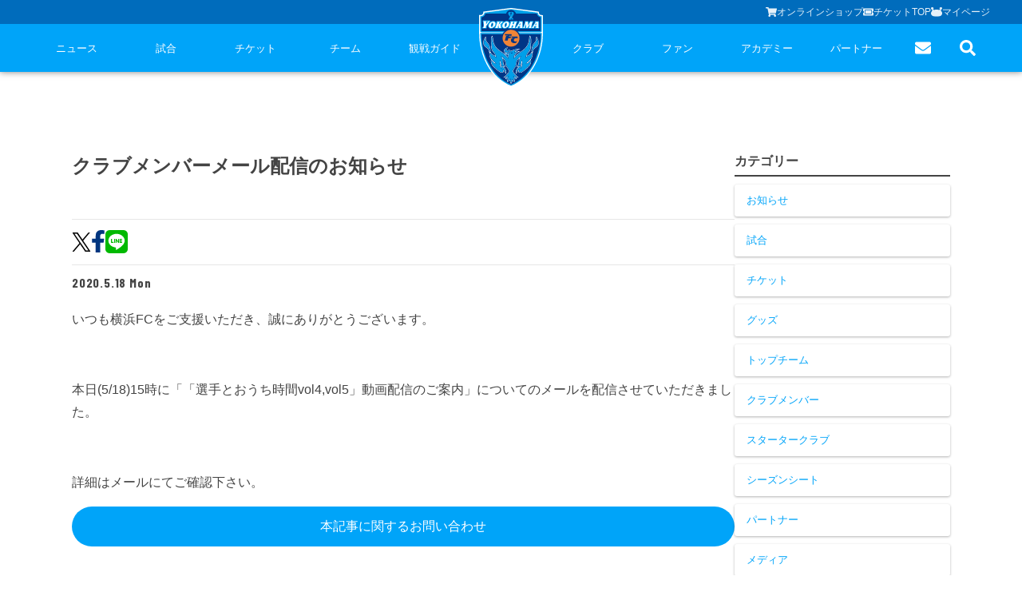

--- FILE ---
content_type: text/html; charset=utf-8
request_url: https://yokohamafc.com/2020/05/18/2020051802/
body_size: 27639
content:
<!DOCTYPE html><html lang="ja" class="__className_bec283 __className_d65ff6 __className_06674e __className_019578 __className_34c92d __className_abd84f __className_f049a7 __className_5bacea __className_d8d0e8 __className_d89440 __className_b90fa4"><head><meta charSet="utf-8"/><meta name="viewport" content="width=device-width, initial-scale=1"/><link rel="stylesheet" href="/_next/static/css/a75788218d3fb9ee.css" data-precedence="next"/><link rel="stylesheet" href="/_next/static/css/580e4a93546e7511.css" data-precedence="next"/><link rel="stylesheet" href="/_next/static/css/63c7182515913e2f.css" data-precedence="next"/><link rel="stylesheet" href="/_next/static/css/2a6867ae6df164ef.css" data-precedence="next"/><link rel="stylesheet" href="/_next/static/css/c69431188d4edd1f.css" data-precedence="next"/><link rel="stylesheet" href="/_next/static/css/84729f145baebfa1.css" data-precedence="next"/><link rel="stylesheet" href="/_next/static/css/1bcf544b1b7fcc11.css" data-precedence="next"/><link rel="stylesheet" href="/_next/static/css/33274be915f2abfe.css" data-precedence="next"/><link rel="preload" as="script" fetchPriority="low" href="/_next/static/chunks/webpack-1668391148b1925f.js"/><script src="/_next/static/chunks/4bd1b696-cc729d47eba2cee4.js" async=""></script><script src="/_next/static/chunks/5964-ee5a02164567de9d.js" async=""></script><script src="/_next/static/chunks/main-app-7bd318ff7dcde053.js" async=""></script><script src="/_next/static/chunks/app/(app)/layout-e1f2a7be05bc35e0.js" async=""></script><script src="/_next/static/chunks/f38403a7-6eb8414fed23760e.js" async=""></script><script src="/_next/static/chunks/4277-62f195e081a9673e.js" async=""></script><script src="/_next/static/chunks/6874-414075bb21e16c80.js" async=""></script><script src="/_next/static/chunks/7815-c19c2938995a1724.js" async=""></script><script src="/_next/static/chunks/app/(app)/(with-common-footer)/(master)/%5Byear%5D/%5Bmonth%5D/%5Bday%5D/%5Bslug%5D/page-c043d79b5f13a95a.js" async=""></script><script src="/_next/static/chunks/e2799680-205acb87edbac528.js" async=""></script><script src="/_next/static/chunks/3063-c447d877a2777f4a.js" async=""></script><script src="/_next/static/chunks/929-c5ec66ce96a21e3f.js" async=""></script><script src="/_next/static/chunks/app/(app)/(with-common-footer)/(master)/layout-ff4fe8de43c593ec.js" async=""></script><link rel="preload" href="https://www.googletagmanager.com/gtag/js?id=G-TT02HFXWK6" as="script"/><link rel="preload" href="https://www.googletagmanager.com/gtag/js?id=UA-150898543-2" as="script"/><meta name="next-size-adjust" content=""/><script src="/_next/static/chunks/polyfills-42372ed130431b0a.js" noModule=""></script></head><body><div hidden=""><!--$?--><template id="B:0"></template><!--/$--></div><!--$?--><template id="B:1"></template><!--/$--><script>requestAnimationFrame(function(){$RT=performance.now()});</script><script src="/_next/static/chunks/webpack-1668391148b1925f.js" id="_R_" async=""></script><div hidden id="S:1"><nav class="bg-primary sticky top-0 z-50 hidden md:block" style="box-shadow:0px 0px 8px rgba(0, 0, 0, 0.5)"><div class="bg-primaryDark/50 "><div class="flex items-center gap-[20px] text-[13px] w-full justify-end h-[30px] max-w-[1200px] mx-auto"><a class="flex items-center gap-[6px] text-textPrimaryContrast text-sm opacity-90" href="https://yokohamafc.shop/"><svg aria-hidden="true" focusable="false" data-prefix="fas" data-icon="shopping-cart" class="svg-inline--fa fa-shopping-cart fa-w-18 " role="img" xmlns="http://www.w3.org/2000/svg" viewBox="0 0 576 512" width="14" height="14"><path fill="currentColor" d="M528.12 301.319l47.273-208C578.806 78.301 567.391 64 551.99 64H159.208l-9.166-44.81C147.758 8.021 137.93 0 126.529 0H24C10.745 0 0 10.745 0 24v16c0 13.255 10.745 24 24 24h69.883l70.248 343.435C147.325 417.1 136 435.222 136 456c0 30.928 25.072 56 56 56s56-25.072 56-56c0-15.674-6.447-29.835-16.824-40h209.647C430.447 426.165 424 440.326 424 456c0 30.928 25.072 56 56 56s56-25.072 56-56c0-22.172-12.888-41.332-31.579-50.405l5.517-24.276c3.413-15.018-8.002-29.319-23.403-29.319H218.117l-6.545-32h293.145c11.206 0 20.92-7.754 23.403-18.681z"></path></svg>オンラインショップ</a><a class="flex items-center gap-[6px] text-textPrimaryContrast text-sm opacity-90" href="https://www.yokohamafc.com/ticket/"><svg aria-hidden="true" focusable="false" data-prefix="fas" data-icon="ticket-alt" class="svg-inline--fa fa-ticket-alt fa-w-18 " role="img" xmlns="http://www.w3.org/2000/svg" viewBox="0 0 576 512" width="14" height="14"><path fill="currentColor" d="M128 160h320v192H128V160zm400 96c0 26.51 21.49 48 48 48v96c0 26.51-21.49 48-48 48H48c-26.51 0-48-21.49-48-48v-96c26.51 0 48-21.49 48-48s-21.49-48-48-48v-96c0-26.51 21.49-48 48-48h480c26.51 0 48 21.49 48 48v96c-26.51 0-48 21.49-48 48zm-48-104c0-13.255-10.745-24-24-24H120c-13.255 0-24 10.745-24 24v208c0 13.255 10.745 24 24 24h336c13.255 0 24-10.745 24-24V152z"></path></svg>チケットTOP</a><a class="flex items-center gap-[6px] text-textPrimaryContrast text-sm opacity-90" href="https://my.jleague.jp/my/YK/login/select"><img alt="Furimaru icon" loading="lazy" width="14" height="14" decoding="async" data-nimg="1" style="color:transparent" src="/_next/static/media/furimaru.a4e83f7f.svg"/>マイページ</a></div></div><div class="flex items-center justify-around max-w-[1200px] mx-auto"><div class="flex-1 flex items-center justify-around"><div class="relative group flex-1"><a class="relative text-textPrimaryContrast text-[13px] tracking-[0] h-[60px] flex items-center justify-center group" href="/news/">ニュース<div class="h-[5px]  absolute bottom-0 bg-white w-0 group-hover:w-full transition-all duration-200  "></div></a><div class="hidden group-hover:block absolute w-fit left-1/2 -translate-x-1/2"><ul class=" bg-primaryDark [&amp;&gt;li:nth-child(even)]:bg-[#000000]/10 block text-textPrimaryDarkContrast text-sm min-w-[208px] "><li class="pl-[30px]"><a class="px-5 leading-[40px] indent-4 w-full block relative hover:text-primary whitespace-nowrap" href="/category/goods-info/"><svg aria-hidden="true" focusable="false" data-prefix="fas" data-icon="chevron-right" class="svg-inline--fa fa-chevron-right fa-w-10 absolute top-1/2 -translate-y-1/2 left-3" role="img" xmlns="http://www.w3.org/2000/svg" viewBox="0 0 320 512" width="6"><path fill="currentColor" d="M285.476 272.971L91.132 467.314c-9.373 9.373-24.569 9.373-33.941 0l-22.667-22.667c-9.357-9.357-9.375-24.522-.04-33.901L188.505 256 34.484 101.255c-9.335-9.379-9.317-24.544.04-33.901l22.667-22.667c9.373-9.373 24.569-9.373 33.941 0L285.475 239.03c9.373 9.372 9.373 24.568.001 33.941z"></path></svg>グッズ</a></li><li class="pl-[30px]"><a class="px-5 leading-[40px] indent-4 w-full block relative hover:text-primary whitespace-nowrap" href="/category/hometown-info/"><svg aria-hidden="true" focusable="false" data-prefix="fas" data-icon="chevron-right" class="svg-inline--fa fa-chevron-right fa-w-10 absolute top-1/2 -translate-y-1/2 left-3" role="img" xmlns="http://www.w3.org/2000/svg" viewBox="0 0 320 512" width="6"><path fill="currentColor" d="M285.476 272.971L91.132 467.314c-9.373 9.373-24.569 9.373-33.941 0l-22.667-22.667c-9.357-9.357-9.375-24.522-.04-33.901L188.505 256 34.484 101.255c-9.335-9.379-9.317-24.544.04-33.901l22.667-22.667c9.373-9.373 24.569-9.373 33.941 0L285.475 239.03c9.373 9.372 9.373 24.568.001 33.941z"></path></svg>ホームタウン</a></li><li class="pl-[30px]"><a class="px-5 leading-[40px] indent-4 w-full block relative hover:text-primary whitespace-nowrap" href="/category/topteam-info/"><svg aria-hidden="true" focusable="false" data-prefix="fas" data-icon="chevron-right" class="svg-inline--fa fa-chevron-right fa-w-10 absolute top-1/2 -translate-y-1/2 left-3" role="img" xmlns="http://www.w3.org/2000/svg" viewBox="0 0 320 512" width="6"><path fill="currentColor" d="M285.476 272.971L91.132 467.314c-9.373 9.373-24.569 9.373-33.941 0l-22.667-22.667c-9.357-9.357-9.375-24.522-.04-33.901L188.505 256 34.484 101.255c-9.335-9.379-9.317-24.544.04-33.901l22.667-22.667c9.373-9.373 24.569-9.373 33.941 0L285.475 239.03c9.373 9.372 9.373 24.568.001 33.941z"></path></svg>トップチーム</a></li><li class="pl-[30px]"><a class="px-5 leading-[40px] indent-4 w-full block relative hover:text-primary whitespace-nowrap" href="/category/club-info/"><svg aria-hidden="true" focusable="false" data-prefix="fas" data-icon="chevron-right" class="svg-inline--fa fa-chevron-right fa-w-10 absolute top-1/2 -translate-y-1/2 left-3" role="img" xmlns="http://www.w3.org/2000/svg" viewBox="0 0 320 512" width="6"><path fill="currentColor" d="M285.476 272.971L91.132 467.314c-9.373 9.373-24.569 9.373-33.941 0l-22.667-22.667c-9.357-9.357-9.375-24.522-.04-33.901L188.505 256 34.484 101.255c-9.335-9.379-9.317-24.544.04-33.901l22.667-22.667c9.373-9.373 24.569-9.373 33.941 0L285.475 239.03c9.373 9.372 9.373 24.568.001 33.941z"></path></svg>クラブ</a></li><li class="pl-[30px]"><a class="px-5 leading-[40px] indent-4 w-full block relative hover:text-primary whitespace-nowrap" href="/category/media/"><svg aria-hidden="true" focusable="false" data-prefix="fas" data-icon="chevron-right" class="svg-inline--fa fa-chevron-right fa-w-10 absolute top-1/2 -translate-y-1/2 left-3" role="img" xmlns="http://www.w3.org/2000/svg" viewBox="0 0 320 512" width="6"><path fill="currentColor" d="M285.476 272.971L91.132 467.314c-9.373 9.373-24.569 9.373-33.941 0l-22.667-22.667c-9.357-9.357-9.375-24.522-.04-33.901L188.505 256 34.484 101.255c-9.335-9.379-9.317-24.544.04-33.901l22.667-22.667c9.373-9.373 24.569-9.373 33.941 0L285.475 239.03c9.373 9.372 9.373 24.568.001 33.941z"></path></svg>メディア</a></li><li class="pl-[30px]"><a class="px-5 leading-[40px] indent-4 w-full block relative hover:text-primary whitespace-nowrap" href="/category/game-info/"><svg aria-hidden="true" focusable="false" data-prefix="fas" data-icon="chevron-right" class="svg-inline--fa fa-chevron-right fa-w-10 absolute top-1/2 -translate-y-1/2 left-3" role="img" xmlns="http://www.w3.org/2000/svg" viewBox="0 0 320 512" width="6"><path fill="currentColor" d="M285.476 272.971L91.132 467.314c-9.373 9.373-24.569 9.373-33.941 0l-22.667-22.667c-9.357-9.357-9.375-24.522-.04-33.901L188.505 256 34.484 101.255c-9.335-9.379-9.317-24.544.04-33.901l22.667-22.667c9.373-9.373 24.569-9.373 33.941 0L285.475 239.03c9.373 9.372 9.373 24.568.001 33.941z"></path></svg>試合</a></li><li class="pl-[30px]"><a class="px-5 leading-[40px] indent-4 w-full block relative hover:text-primary whitespace-nowrap" href="/category/academy-info/"><svg aria-hidden="true" focusable="false" data-prefix="fas" data-icon="chevron-right" class="svg-inline--fa fa-chevron-right fa-w-10 absolute top-1/2 -translate-y-1/2 left-3" role="img" xmlns="http://www.w3.org/2000/svg" viewBox="0 0 320 512" width="6"><path fill="currentColor" d="M285.476 272.971L91.132 467.314c-9.373 9.373-24.569 9.373-33.941 0l-22.667-22.667c-9.357-9.357-9.375-24.522-.04-33.901L188.505 256 34.484 101.255c-9.335-9.379-9.317-24.544.04-33.901l22.667-22.667c9.373-9.373 24.569-9.373 33.941 0L285.475 239.03c9.373 9.372 9.373 24.568.001 33.941z"></path></svg>アカデミー</a></li></ul></div></div><div class="relative group flex-1"><a class="relative text-textPrimaryContrast text-[13px] tracking-[0] h-[60px] flex items-center justify-center group" href="/game/">試合<div class="h-[5px]  absolute bottom-0 bg-white w-0 group-hover:w-full transition-all duration-200  "></div></a><div class="hidden group-hover:block absolute w-fit left-1/2 -translate-x-1/2"><ul class=" bg-primaryDark [&amp;&gt;li:nth-child(even)]:bg-[#000000]/10 block text-textPrimaryDarkContrast text-sm min-w-[208px] "><li class="pl-[30px]"><a class="px-5 leading-[40px] indent-4 w-full block relative hover:text-primary whitespace-nowrap" href="/game/schedule/"><svg aria-hidden="true" focusable="false" data-prefix="fas" data-icon="chevron-right" class="svg-inline--fa fa-chevron-right fa-w-10 absolute top-1/2 -translate-y-1/2 left-3" role="img" xmlns="http://www.w3.org/2000/svg" viewBox="0 0 320 512" width="6"><path fill="currentColor" d="M285.476 272.971L91.132 467.314c-9.373 9.373-24.569 9.373-33.941 0l-22.667-22.667c-9.357-9.357-9.375-24.522-.04-33.901L188.505 256 34.484 101.255c-9.335-9.379-9.317-24.544.04-33.901l22.667-22.667c9.373-9.373 24.569-9.373 33.941 0L285.475 239.03c9.373 9.372 9.373 24.568.001 33.941z"></path></svg>試合日程</a></li><li class="pl-[30px]"><a class="px-5 leading-[40px] indent-4 w-full block relative hover:text-primary whitespace-nowrap" href="/game/ranking/"><svg aria-hidden="true" focusable="false" data-prefix="fas" data-icon="chevron-right" class="svg-inline--fa fa-chevron-right fa-w-10 absolute top-1/2 -translate-y-1/2 left-3" role="img" xmlns="http://www.w3.org/2000/svg" viewBox="0 0 320 512" width="6"><path fill="currentColor" d="M285.476 272.971L91.132 467.314c-9.373 9.373-24.569 9.373-33.941 0l-22.667-22.667c-9.357-9.357-9.375-24.522-.04-33.901L188.505 256 34.484 101.255c-9.335-9.379-9.317-24.544.04-33.901l22.667-22.667c9.373-9.373 24.569-9.373 33.941 0L285.475 239.03c9.373 9.372 9.373 24.568.001 33.941z"></path></svg>順位表</a></li></ul></div></div><div class="relative group flex-1"><a class="relative text-textPrimaryContrast text-[13px] tracking-[0] h-[60px] flex items-center justify-center group" href="/ticket/">チケット<div class="h-[5px]  absolute bottom-0 bg-white w-0 group-hover:w-full transition-all duration-200  "></div></a><div class="hidden group-hover:block absolute w-fit left-1/2 -translate-x-1/2"><ul class=" bg-primaryDark [&amp;&gt;li:nth-child(even)]:bg-[#000000]/10 block text-textPrimaryDarkContrast text-sm min-w-[208px] "><li class="pl-[30px]"><a class="px-5 leading-[40px] indent-4 w-full block relative hover:text-primary whitespace-nowrap" href="/ticket-guide/"><svg aria-hidden="true" focusable="false" data-prefix="fas" data-icon="chevron-right" class="svg-inline--fa fa-chevron-right fa-w-10 absolute top-1/2 -translate-y-1/2 left-3" role="img" xmlns="http://www.w3.org/2000/svg" viewBox="0 0 320 512" width="6"><path fill="currentColor" d="M285.476 272.971L91.132 467.314c-9.373 9.373-24.569 9.373-33.941 0l-22.667-22.667c-9.357-9.357-9.375-24.522-.04-33.901L188.505 256 34.484 101.255c-9.335-9.379-9.317-24.544.04-33.901l22.667-22.667c9.373-9.373 24.569-9.373 33.941 0L285.475 239.03c9.373 9.372 9.373 24.568.001 33.941z"></path></svg>チケットガイド</a></li><li class="pl-[30px]"><a class="px-5 leading-[40px] indent-4 w-full block relative hover:text-primary whitespace-nowrap" href="/ticket/price/"><svg aria-hidden="true" focusable="false" data-prefix="fas" data-icon="chevron-right" class="svg-inline--fa fa-chevron-right fa-w-10 absolute top-1/2 -translate-y-1/2 left-3" role="img" xmlns="http://www.w3.org/2000/svg" viewBox="0 0 320 512" width="6"><path fill="currentColor" d="M285.476 272.971L91.132 467.314c-9.373 9.373-24.569 9.373-33.941 0l-22.667-22.667c-9.357-9.357-9.375-24.522-.04-33.901L188.505 256 34.484 101.255c-9.335-9.379-9.317-24.544.04-33.901l22.667-22.667c9.373-9.373 24.569-9.373 33.941 0L285.475 239.03c9.373 9.372 9.373 24.568.001 33.941z"></path></svg>席種・価格表</a></li><li class="pl-[30px]"><a class="px-5 leading-[40px] indent-4 w-full block relative hover:text-primary whitespace-nowrap" href="/ticket/how-to-buy/"><svg aria-hidden="true" focusable="false" data-prefix="fas" data-icon="chevron-right" class="svg-inline--fa fa-chevron-right fa-w-10 absolute top-1/2 -translate-y-1/2 left-3" role="img" xmlns="http://www.w3.org/2000/svg" viewBox="0 0 320 512" width="6"><path fill="currentColor" d="M285.476 272.971L91.132 467.314c-9.373 9.373-24.569 9.373-33.941 0l-22.667-22.667c-9.357-9.357-9.375-24.522-.04-33.901L188.505 256 34.484 101.255c-9.335-9.379-9.317-24.544.04-33.901l22.667-22.667c9.373-9.373 24.569-9.373 33.941 0L285.475 239.03c9.373 9.372 9.373 24.568.001 33.941z"></path></svg>チケット購入方法</a></li><li class="pl-[30px]"><a class="px-5 leading-[40px] indent-4 w-full block relative hover:text-primary whitespace-nowrap" href="/ticket/schedule/"><svg aria-hidden="true" focusable="false" data-prefix="fas" data-icon="chevron-right" class="svg-inline--fa fa-chevron-right fa-w-10 absolute top-1/2 -translate-y-1/2 left-3" role="img" xmlns="http://www.w3.org/2000/svg" viewBox="0 0 320 512" width="6"><path fill="currentColor" d="M285.476 272.971L91.132 467.314c-9.373 9.373-24.569 9.373-33.941 0l-22.667-22.667c-9.357-9.357-9.375-24.522-.04-33.901L188.505 256 34.484 101.255c-9.335-9.379-9.317-24.544.04-33.901l22.667-22.667c9.373-9.373 24.569-9.373 33.941 0L285.475 239.03c9.373 9.372 9.373 24.568.001 33.941z"></path></svg>販売スケジュール</a></li><li class="pl-[30px]"><a class="px-5 leading-[40px] indent-4 w-full block relative hover:text-primary whitespace-nowrap" href="/ticket/nippatsuseat/"><svg aria-hidden="true" focusable="false" data-prefix="fas" data-icon="chevron-right" class="svg-inline--fa fa-chevron-right fa-w-10 absolute top-1/2 -translate-y-1/2 left-3" role="img" xmlns="http://www.w3.org/2000/svg" viewBox="0 0 320 512" width="6"><path fill="currentColor" d="M285.476 272.971L91.132 467.314c-9.373 9.373-24.569 9.373-33.941 0l-22.667-22.667c-9.357-9.357-9.375-24.522-.04-33.901L188.505 256 34.484 101.255c-9.335-9.379-9.317-24.544.04-33.901l22.667-22.667c9.373-9.373 24.569-9.373 33.941 0L285.475 239.03c9.373 9.372 9.373 24.568.001 33.941z"></path></svg>ニッパツシート</a></li><li class="pl-[30px]"><a class="px-5 leading-[40px] indent-4 w-full block relative hover:text-primary whitespace-nowrap" href="/buy-tickets-here/"><svg aria-hidden="true" focusable="false" data-prefix="fas" data-icon="chevron-right" class="svg-inline--fa fa-chevron-right fa-w-10 absolute top-1/2 -translate-y-1/2 left-3" role="img" xmlns="http://www.w3.org/2000/svg" viewBox="0 0 320 512" width="6"><path fill="currentColor" d="M285.476 272.971L91.132 467.314c-9.373 9.373-24.569 9.373-33.941 0l-22.667-22.667c-9.357-9.357-9.375-24.522-.04-33.901L188.505 256 34.484 101.255c-9.335-9.379-9.317-24.544.04-33.901l22.667-22.667c9.373-9.373 24.569-9.373 33.941 0L285.475 239.03c9.373 9.372 9.373 24.568.001 33.941z"></path></svg>Buy Ticket Here</a></li></ul></div></div><div class="relative group flex-1"><a class="relative text-textPrimaryContrast text-[13px] tracking-[0] h-[60px] flex items-center justify-center group" href="/team/">チーム<div class="h-[5px]  absolute bottom-0 bg-white w-0 group-hover:w-full transition-all duration-200  "></div></a><div class="hidden group-hover:block absolute w-fit left-1/2 -translate-x-1/2"><ul class=" bg-primaryDark [&amp;&gt;li:nth-child(even)]:bg-[#000000]/10 block text-textPrimaryDarkContrast text-sm min-w-[208px] "><li class="pl-[30px]"><a class="px-5 leading-[40px] indent-4 w-full block relative hover:text-primary whitespace-nowrap" href="/team/playerstaff/"><svg aria-hidden="true" focusable="false" data-prefix="fas" data-icon="chevron-right" class="svg-inline--fa fa-chevron-right fa-w-10 absolute top-1/2 -translate-y-1/2 left-3" role="img" xmlns="http://www.w3.org/2000/svg" viewBox="0 0 320 512" width="6"><path fill="currentColor" d="M285.476 272.971L91.132 467.314c-9.373 9.373-24.569 9.373-33.941 0l-22.667-22.667c-9.357-9.357-9.375-24.522-.04-33.901L188.505 256 34.484 101.255c-9.335-9.379-9.317-24.544.04-33.901l22.667-22.667c9.373-9.373 24.569-9.373 33.941 0L285.475 239.03c9.373 9.372 9.373 24.568.001 33.941z"></path></svg>選手・スタッフ</a></li><li class="pl-[30px]"><a class="px-5 leading-[40px] indent-4 w-full block relative hover:text-primary whitespace-nowrap" href="/team/schedule/"><svg aria-hidden="true" focusable="false" data-prefix="fas" data-icon="chevron-right" class="svg-inline--fa fa-chevron-right fa-w-10 absolute top-1/2 -translate-y-1/2 left-3" role="img" xmlns="http://www.w3.org/2000/svg" viewBox="0 0 320 512" width="6"><path fill="currentColor" d="M285.476 272.971L91.132 467.314c-9.373 9.373-24.569 9.373-33.941 0l-22.667-22.667c-9.357-9.357-9.375-24.522-.04-33.901L188.505 256 34.484 101.255c-9.335-9.379-9.317-24.544.04-33.901l22.667-22.667c9.373-9.373 24.569-9.373 33.941 0L285.475 239.03c9.373 9.372 9.373 24.568.001 33.941z"></path></svg>スケジュール</a></li><li class="pl-[30px]"><a class="px-5 leading-[40px] indent-4 w-full block relative hover:text-primary whitespace-nowrap" href="/team/visit-practice/"><svg aria-hidden="true" focusable="false" data-prefix="fas" data-icon="chevron-right" class="svg-inline--fa fa-chevron-right fa-w-10 absolute top-1/2 -translate-y-1/2 left-3" role="img" xmlns="http://www.w3.org/2000/svg" viewBox="0 0 320 512" width="6"><path fill="currentColor" d="M285.476 272.971L91.132 467.314c-9.373 9.373-24.569 9.373-33.941 0l-22.667-22.667c-9.357-9.357-9.375-24.522-.04-33.901L188.505 256 34.484 101.255c-9.335-9.379-9.317-24.544.04-33.901l22.667-22.667c9.373-9.373 24.569-9.373 33.941 0L285.475 239.03c9.373 9.372 9.373 24.568.001 33.941z"></path></svg>練習見学について</a></li></ul></div></div><div class="relative group flex-1"><a class="relative text-textPrimaryContrast text-[13px] tracking-[0] h-[60px] flex items-center justify-center group" href="/guide/">観戦ガイド<div class="h-[5px]  absolute bottom-0 bg-white w-0 group-hover:w-full transition-all duration-200  "></div></a><div class="hidden group-hover:block absolute w-fit left-1/2 -translate-x-1/2"><ul class=" bg-primaryDark [&amp;&gt;li:nth-child(even)]:bg-[#000000]/10 block text-textPrimaryDarkContrast text-sm min-w-[208px] "><li class="pl-[30px]"><a class="px-5 leading-[40px] indent-4 w-full block relative hover:text-primary whitespace-nowrap" href="/kansen-guide/"><svg aria-hidden="true" focusable="false" data-prefix="fas" data-icon="chevron-right" class="svg-inline--fa fa-chevron-right fa-w-10 absolute top-1/2 -translate-y-1/2 left-3" role="img" xmlns="http://www.w3.org/2000/svg" viewBox="0 0 320 512" width="6"><path fill="currentColor" d="M285.476 272.971L91.132 467.314c-9.373 9.373-24.569 9.373-33.941 0l-22.667-22.667c-9.357-9.357-9.375-24.522-.04-33.901L188.505 256 34.484 101.255c-9.335-9.379-9.317-24.544.04-33.901l22.667-22.667c9.373-9.373 24.569-9.373 33.941 0L285.475 239.03c9.373 9.372 9.373 24.568.001 33.941z"></path></svg>横浜FC観戦ガイド</a></li><li class="pl-[30px]"><a class="px-5 leading-[40px] indent-4 w-full block relative hover:text-primary whitespace-nowrap" href="/guide/access-map/"><svg aria-hidden="true" focusable="false" data-prefix="fas" data-icon="chevron-right" class="svg-inline--fa fa-chevron-right fa-w-10 absolute top-1/2 -translate-y-1/2 left-3" role="img" xmlns="http://www.w3.org/2000/svg" viewBox="0 0 320 512" width="6"><path fill="currentColor" d="M285.476 272.971L91.132 467.314c-9.373 9.373-24.569 9.373-33.941 0l-22.667-22.667c-9.357-9.357-9.375-24.522-.04-33.901L188.505 256 34.484 101.255c-9.335-9.379-9.317-24.544.04-33.901l22.667-22.667c9.373-9.373 24.569-9.373 33.941 0L285.475 239.03c9.373 9.372 9.373 24.568.001 33.941z"></path></svg>試合会場アクセス</a></li><li class="pl-[30px]"><a class="px-5 leading-[40px] indent-4 w-full block relative hover:text-primary whitespace-nowrap" href="/manners/"><svg aria-hidden="true" focusable="false" data-prefix="fas" data-icon="chevron-right" class="svg-inline--fa fa-chevron-right fa-w-10 absolute top-1/2 -translate-y-1/2 left-3" role="img" xmlns="http://www.w3.org/2000/svg" viewBox="0 0 320 512" width="6"><path fill="currentColor" d="M285.476 272.971L91.132 467.314c-9.373 9.373-24.569 9.373-33.941 0l-22.667-22.667c-9.357-9.357-9.375-24.522-.04-33.901L188.505 256 34.484 101.255c-9.335-9.379-9.317-24.544.04-33.901l22.667-22.667c9.373-9.373 24.569-9.373 33.941 0L285.475 239.03c9.373 9.372 9.373 24.568.001 33.941z"></path></svg>観戦ルール・マナー</a></li></ul></div></div></div><a class="w-[80px] z-10" href="/"><img src="/yokohama-logo.svg" alt="Yokohama" class="absolute top-[10px]"/></a><div class="flex-1 flex items-center justify-around"><div class="relative group flex-1"><a class="relative text-textPrimaryContrast text-[13px] tracking-[0] h-[60px] flex items-center justify-center group" href="/club/">クラブ<div class="h-[5px]  absolute bottom-0 bg-white w-0 group-hover:w-full transition-all duration-200  "></div></a><div class="hidden group-hover:block absolute w-fit left-1/2 -translate-x-1/2"><ul class=" bg-primaryDark [&amp;&gt;li:nth-child(even)]:bg-[#000000]/10 block text-textPrimaryDarkContrast text-sm min-w-[208px] "><li class="pl-[30px]"><a class="px-5 leading-[40px] indent-4 w-full block relative hover:text-primary whitespace-nowrap" href="/club/club-information/"><svg aria-hidden="true" focusable="false" data-prefix="fas" data-icon="chevron-right" class="svg-inline--fa fa-chevron-right fa-w-10 absolute top-1/2 -translate-y-1/2 left-3" role="img" xmlns="http://www.w3.org/2000/svg" viewBox="0 0 320 512" width="6"><path fill="currentColor" d="M285.476 272.971L91.132 467.314c-9.373 9.373-24.569 9.373-33.941 0l-22.667-22.667c-9.357-9.357-9.375-24.522-.04-33.901L188.505 256 34.484 101.255c-9.335-9.379-9.317-24.544.04-33.901l22.667-22.667c9.373-9.373 24.569-9.373 33.941 0L285.475 239.03c9.373 9.372 9.373 24.568.001 33.941z"></path></svg>クラブ概要</a></li><li class="pl-[30px]"><a class="px-5 leading-[40px] indent-4 w-full block relative hover:text-primary whitespace-nowrap" href="/fulimaru/"><svg aria-hidden="true" focusable="false" data-prefix="fas" data-icon="chevron-right" class="svg-inline--fa fa-chevron-right fa-w-10 absolute top-1/2 -translate-y-1/2 left-3" role="img" xmlns="http://www.w3.org/2000/svg" viewBox="0 0 320 512" width="6"><path fill="currentColor" d="M285.476 272.971L91.132 467.314c-9.373 9.373-24.569 9.373-33.941 0l-22.667-22.667c-9.357-9.357-9.375-24.522-.04-33.901L188.505 256 34.484 101.255c-9.335-9.379-9.317-24.544.04-33.901l22.667-22.667c9.373-9.373 24.569-9.373 33.941 0L285.475 239.03c9.373 9.372 9.373 24.568.001 33.941z"></path></svg>フリ丸のページ</a></li><li class="pl-[30px]"><a class="px-5 leading-[40px] indent-4 w-full block relative hover:text-primary whitespace-nowrap" href="/club/history/"><svg aria-hidden="true" focusable="false" data-prefix="fas" data-icon="chevron-right" class="svg-inline--fa fa-chevron-right fa-w-10 absolute top-1/2 -translate-y-1/2 left-3" role="img" xmlns="http://www.w3.org/2000/svg" viewBox="0 0 320 512" width="6"><path fill="currentColor" d="M285.476 272.971L91.132 467.314c-9.373 9.373-24.569 9.373-33.941 0l-22.667-22.667c-9.357-9.357-9.375-24.522-.04-33.901L188.505 256 34.484 101.255c-9.335-9.379-9.317-24.544.04-33.901l22.667-22.667c9.373-9.373 24.569-9.373 33.941 0L285.475 239.03c9.373 9.372 9.373 24.568.001 33.941z"></path></svg>ヒストリー</a></li><li class="pl-[30px]"><a class="px-5 leading-[40px] indent-4 w-full block relative hover:text-primary whitespace-nowrap" href="/hometown-project/"><svg aria-hidden="true" focusable="false" data-prefix="fas" data-icon="chevron-right" class="svg-inline--fa fa-chevron-right fa-w-10 absolute top-1/2 -translate-y-1/2 left-3" role="img" xmlns="http://www.w3.org/2000/svg" viewBox="0 0 320 512" width="6"><path fill="currentColor" d="M285.476 272.971L91.132 467.314c-9.373 9.373-24.569 9.373-33.941 0l-22.667-22.667c-9.357-9.357-9.375-24.522-.04-33.901L188.505 256 34.484 101.255c-9.335-9.379-9.317-24.544.04-33.901l22.667-22.667c9.373-9.373 24.569-9.373 33.941 0L285.475 239.03c9.373 9.372 9.373 24.568.001 33.941z"></path></svg>ホームタウン活動</a></li><li class="pl-[30px]"><a class="px-5 leading-[40px] indent-4 w-full block relative hover:text-primary whitespace-nowrap" href="https://www.yokohamafc-sc.com/"><svg aria-hidden="true" focusable="false" data-prefix="fas" data-icon="chevron-right" class="svg-inline--fa fa-chevron-right fa-w-10 absolute top-1/2 -translate-y-1/2 left-3" role="img" xmlns="http://www.w3.org/2000/svg" viewBox="0 0 320 512" width="6"><path fill="currentColor" d="M285.476 272.971L91.132 467.314c-9.373 9.373-24.569 9.373-33.941 0l-22.667-22.667c-9.357-9.357-9.375-24.522-.04-33.901L188.505 256 34.484 101.255c-9.335-9.379-9.317-24.544.04-33.901l22.667-22.667c9.373-9.373 24.569-9.373 33.941 0L285.475 239.03c9.373 9.372 9.373 24.568.001 33.941z"></path></svg>横浜FCスポーツクラブ</a></li><li class="pl-[30px]"><a class="px-5 leading-[40px] indent-4 w-full block relative hover:text-primary whitespace-nowrap" href="https://seagulls.yokohamafc-sc.com/"><svg aria-hidden="true" focusable="false" data-prefix="fas" data-icon="chevron-right" class="svg-inline--fa fa-chevron-right fa-w-10 absolute top-1/2 -translate-y-1/2 left-3" role="img" xmlns="http://www.w3.org/2000/svg" viewBox="0 0 320 512" width="6"><path fill="currentColor" d="M285.476 272.971L91.132 467.314c-9.373 9.373-24.569 9.373-33.941 0l-22.667-22.667c-9.357-9.357-9.375-24.522-.04-33.901L188.505 256 34.484 101.255c-9.335-9.379-9.317-24.544.04-33.901l22.667-22.667c9.373-9.373 24.569-9.373 33.941 0L285.475 239.03c9.373 9.372 9.373 24.568.001 33.941z"></path></svg>ニッパツ横浜FCシーガルズ</a></li><li class="pl-[30px]"><a class="px-5 leading-[40px] indent-4 w-full block relative hover:text-primary whitespace-nowrap" href="/club/activity/game-steward/"><svg aria-hidden="true" focusable="false" data-prefix="fas" data-icon="chevron-right" class="svg-inline--fa fa-chevron-right fa-w-10 absolute top-1/2 -translate-y-1/2 left-3" role="img" xmlns="http://www.w3.org/2000/svg" viewBox="0 0 320 512" width="6"><path fill="currentColor" d="M285.476 272.971L91.132 467.314c-9.373 9.373-24.569 9.373-33.941 0l-22.667-22.667c-9.357-9.357-9.375-24.522-.04-33.901L188.505 256 34.484 101.255c-9.335-9.379-9.317-24.544.04-33.901l22.667-22.667c9.373-9.373 24.569-9.373 33.941 0L285.475 239.03c9.373 9.372 9.373 24.568.001 33.941z"></path></svg>ゲームスチュワード</a></li><li class="pl-[30px]"><a class="px-5 leading-[40px] indent-4 w-full block relative hover:text-primary whitespace-nowrap" href="/club/activity/internship/#utm_source=OFFICIAL&amp;utm_medium=WEB&amp;utm_campaign=toppagenavi"><svg aria-hidden="true" focusable="false" data-prefix="fas" data-icon="chevron-right" class="svg-inline--fa fa-chevron-right fa-w-10 absolute top-1/2 -translate-y-1/2 left-3" role="img" xmlns="http://www.w3.org/2000/svg" viewBox="0 0 320 512" width="6"><path fill="currentColor" d="M285.476 272.971L91.132 467.314c-9.373 9.373-24.569 9.373-33.941 0l-22.667-22.667c-9.357-9.357-9.375-24.522-.04-33.901L188.505 256 34.484 101.255c-9.335-9.379-9.317-24.544.04-33.901l22.667-22.667c9.373-9.373 24.569-9.373 33.941 0L285.475 239.03c9.373 9.372 9.373 24.568.001 33.941z"></path></svg>学生インターンシップ</a></li></ul></div></div><div class="relative group flex-1"><a class="relative text-textPrimaryContrast text-[13px] tracking-[0] h-[60px] flex items-center justify-center group" href="/fan/">ファン<div class="h-[5px]  absolute bottom-0 bg-white w-0 group-hover:w-full transition-all duration-200  "></div></a><div class="hidden group-hover:block absolute w-fit left-1/2 -translate-x-1/2"><ul class=" bg-primaryDark [&amp;&gt;li:nth-child(even)]:bg-[#000000]/10 block text-textPrimaryDarkContrast text-sm min-w-[208px] "><li class="pl-[30px]"><a class="px-5 leading-[40px] indent-4 w-full block relative hover:text-primary whitespace-nowrap" href="https://yokohamafc.shop/"><svg aria-hidden="true" focusable="false" data-prefix="fas" data-icon="chevron-right" class="svg-inline--fa fa-chevron-right fa-w-10 absolute top-1/2 -translate-y-1/2 left-3" role="img" xmlns="http://www.w3.org/2000/svg" viewBox="0 0 320 512" width="6"><path fill="currentColor" d="M285.476 272.971L91.132 467.314c-9.373 9.373-24.569 9.373-33.941 0l-22.667-22.667c-9.357-9.357-9.375-24.522-.04-33.901L188.505 256 34.484 101.255c-9.335-9.379-9.317-24.544.04-33.901l22.667-22.667c9.373-9.373 24.569-9.373 33.941 0L285.475 239.03c9.373 9.372 9.373 24.568.001 33.941z"></path></svg>横浜FC公式オンラインショップ</a></li><li class="pl-[30px]"><a class="px-5 leading-[40px] indent-4 w-full block relative hover:text-primary whitespace-nowrap" href="/club-member-2026/"><svg aria-hidden="true" focusable="false" data-prefix="fas" data-icon="chevron-right" class="svg-inline--fa fa-chevron-right fa-w-10 absolute top-1/2 -translate-y-1/2 left-3" role="img" xmlns="http://www.w3.org/2000/svg" viewBox="0 0 320 512" width="6"><path fill="currentColor" d="M285.476 272.971L91.132 467.314c-9.373 9.373-24.569 9.373-33.941 0l-22.667-22.667c-9.357-9.357-9.375-24.522-.04-33.901L188.505 256 34.484 101.255c-9.335-9.379-9.317-24.544.04-33.901l22.667-22.667c9.373-9.373 24.569-9.373 33.941 0L285.475 239.03c9.373 9.372 9.373 24.568.001 33.941z"></path></svg>クラブメンバー</a></li><li class="pl-[30px]"><a class="px-5 leading-[40px] indent-4 w-full block relative hover:text-primary whitespace-nowrap" href="/starterclub/2026-starter-club/"><svg aria-hidden="true" focusable="false" data-prefix="fas" data-icon="chevron-right" class="svg-inline--fa fa-chevron-right fa-w-10 absolute top-1/2 -translate-y-1/2 left-3" role="img" xmlns="http://www.w3.org/2000/svg" viewBox="0 0 320 512" width="6"><path fill="currentColor" d="M285.476 272.971L91.132 467.314c-9.373 9.373-24.569 9.373-33.941 0l-22.667-22.667c-9.357-9.357-9.375-24.522-.04-33.901L188.505 256 34.484 101.255c-9.335-9.379-9.317-24.544.04-33.901l22.667-22.667c9.373-9.373 24.569-9.373 33.941 0L285.475 239.03c9.373 9.372 9.373 24.568.001 33.941z"></path></svg>スタータークラブ</a></li><li class="pl-[30px]"><a class="px-5 leading-[40px] indent-4 w-full block relative hover:text-primary whitespace-nowrap" href="/special-content/"><svg aria-hidden="true" focusable="false" data-prefix="fas" data-icon="chevron-right" class="svg-inline--fa fa-chevron-right fa-w-10 absolute top-1/2 -translate-y-1/2 left-3" role="img" xmlns="http://www.w3.org/2000/svg" viewBox="0 0 320 512" width="6"><path fill="currentColor" d="M285.476 272.971L91.132 467.314c-9.373 9.373-24.569 9.373-33.941 0l-22.667-22.667c-9.357-9.357-9.375-24.522-.04-33.901L188.505 256 34.484 101.255c-9.335-9.379-9.317-24.544.04-33.901l22.667-22.667c9.373-9.373 24.569-9.373 33.941 0L285.475 239.03c9.373 9.372 9.373 24.568.001 33.941z"></path></svg>スペシャルコンテンツ</a></li></ul></div></div><div class="relative group flex-1"><a class="relative text-textPrimaryContrast text-[13px] tracking-[0] h-[60px] flex items-center justify-center group" href="/academy/">アカデミー<div class="h-[5px]  absolute bottom-0 bg-white w-0 group-hover:w-full transition-all duration-200  "></div></a><div class="hidden group-hover:block absolute w-fit left-1/2 -translate-x-1/2"><ul class=" bg-primaryDark [&amp;&gt;li:nth-child(even)]:bg-[#000000]/10 block text-textPrimaryDarkContrast text-sm min-w-[208px] "><li class="pl-[30px]"><a class="px-5 leading-[40px] indent-4 w-full block relative hover:text-primary whitespace-nowrap" href="/academy/academy-vision/"><svg aria-hidden="true" focusable="false" data-prefix="fas" data-icon="chevron-right" class="svg-inline--fa fa-chevron-right fa-w-10 absolute top-1/2 -translate-y-1/2 left-3" role="img" xmlns="http://www.w3.org/2000/svg" viewBox="0 0 320 512" width="6"><path fill="currentColor" d="M285.476 272.971L91.132 467.314c-9.373 9.373-24.569 9.373-33.941 0l-22.667-22.667c-9.357-9.357-9.375-24.522-.04-33.901L188.505 256 34.484 101.255c-9.335-9.379-9.317-24.544.04-33.901l22.667-22.667c9.373-9.373 24.569-9.373 33.941 0L285.475 239.03c9.373 9.372 9.373 24.568.001 33.941z"></path></svg>育成ビジョン</a></li><li class="pl-[30px]"><a class="px-5 leading-[40px] indent-4 w-full block relative hover:text-primary whitespace-nowrap" href="/academy/schedule-youth/"><svg aria-hidden="true" focusable="false" data-prefix="fas" data-icon="chevron-right" class="svg-inline--fa fa-chevron-right fa-w-10 absolute top-1/2 -translate-y-1/2 left-3" role="img" xmlns="http://www.w3.org/2000/svg" viewBox="0 0 320 512" width="6"><path fill="currentColor" d="M285.476 272.971L91.132 467.314c-9.373 9.373-24.569 9.373-33.941 0l-22.667-22.667c-9.357-9.357-9.375-24.522-.04-33.901L188.505 256 34.484 101.255c-9.335-9.379-9.317-24.544.04-33.901l22.667-22.667c9.373-9.373 24.569-9.373 33.941 0L285.475 239.03c9.373 9.372 9.373 24.568.001 33.941z"></path></svg>試合日程・結果</a></li><li class="pl-[30px]"><a class="px-5 leading-[40px] indent-4 w-full block relative hover:text-primary whitespace-nowrap" href="/academy/profile-youth/"><svg aria-hidden="true" focusable="false" data-prefix="fas" data-icon="chevron-right" class="svg-inline--fa fa-chevron-right fa-w-10 absolute top-1/2 -translate-y-1/2 left-3" role="img" xmlns="http://www.w3.org/2000/svg" viewBox="0 0 320 512" width="6"><path fill="currentColor" d="M285.476 272.971L91.132 467.314c-9.373 9.373-24.569 9.373-33.941 0l-22.667-22.667c-9.357-9.357-9.375-24.522-.04-33.901L188.505 256 34.484 101.255c-9.335-9.379-9.317-24.544.04-33.901l22.667-22.667c9.373-9.373 24.569-9.373 33.941 0L285.475 239.03c9.373 9.372 9.373 24.568.001 33.941z"></path></svg>アカデミー選手</a></li><li class="pl-[30px]"><a class="px-5 leading-[40px] indent-4 w-full block relative hover:text-primary whitespace-nowrap" href="/academy/staff/"><svg aria-hidden="true" focusable="false" data-prefix="fas" data-icon="chevron-right" class="svg-inline--fa fa-chevron-right fa-w-10 absolute top-1/2 -translate-y-1/2 left-3" role="img" xmlns="http://www.w3.org/2000/svg" viewBox="0 0 320 512" width="6"><path fill="currentColor" d="M285.476 272.971L91.132 467.314c-9.373 9.373-24.569 9.373-33.941 0l-22.667-22.667c-9.357-9.357-9.375-24.522-.04-33.901L188.505 256 34.484 101.255c-9.335-9.379-9.317-24.544.04-33.901l22.667-22.667c9.373-9.373 24.569-9.373 33.941 0L285.475 239.03c9.373 9.372 9.373 24.568.001 33.941z"></path></svg>アカデミースタッフ</a></li><li class="pl-[30px]"><a class="px-5 leading-[40px] indent-4 w-full block relative hover:text-primary whitespace-nowrap" href="/academy/phoenix/"><svg aria-hidden="true" focusable="false" data-prefix="fas" data-icon="chevron-right" class="svg-inline--fa fa-chevron-right fa-w-10 absolute top-1/2 -translate-y-1/2 left-3" role="img" xmlns="http://www.w3.org/2000/svg" viewBox="0 0 320 512" width="6"><path fill="currentColor" d="M285.476 272.971L91.132 467.314c-9.373 9.373-24.569 9.373-33.941 0l-22.667-22.667c-9.357-9.357-9.375-24.522-.04-33.901L188.505 256 34.484 101.255c-9.335-9.379-9.317-24.544.04-33.901l22.667-22.667c9.373-9.373 24.569-9.373 33.941 0L285.475 239.03c9.373 9.372 9.373 24.568.001 33.941z"></path></svg>フェニックスクラブ</a></li><li class="pl-[30px]"><a class="px-5 leading-[40px] indent-4 w-full block relative hover:text-primary whitespace-nowrap" href="/school/"><svg aria-hidden="true" focusable="false" data-prefix="fas" data-icon="chevron-right" class="svg-inline--fa fa-chevron-right fa-w-10 absolute top-1/2 -translate-y-1/2 left-3" role="img" xmlns="http://www.w3.org/2000/svg" viewBox="0 0 320 512" width="6"><path fill="currentColor" d="M285.476 272.971L91.132 467.314c-9.373 9.373-24.569 9.373-33.941 0l-22.667-22.667c-9.357-9.357-9.375-24.522-.04-33.901L188.505 256 34.484 101.255c-9.335-9.379-9.317-24.544.04-33.901l22.667-22.667c9.373-9.373 24.569-9.373 33.941 0L285.475 239.03c9.373 9.372 9.373 24.568.001 33.941z"></path></svg>サッカースクール</a></li><li class="pl-[30px]"><a class="px-5 leading-[40px] indent-4 w-full block relative hover:text-primary whitespace-nowrap" href="https://storage.googleapis.com/yokohama-fc-official-web-storage/1/2024/F!%E3%83%AA%E3%83%BC%E3%82%BF%E3%82%99%E3%83%BC%E3%82%B9%E3%82%99HP%E7%94%BB%E5%83%8F_OL_240505.pdf"><svg aria-hidden="true" focusable="false" data-prefix="fas" data-icon="chevron-right" class="svg-inline--fa fa-chevron-right fa-w-10 absolute top-1/2 -translate-y-1/2 left-3" role="img" xmlns="http://www.w3.org/2000/svg" viewBox="0 0 320 512" width="6"><path fill="currentColor" d="M285.476 272.971L91.132 467.314c-9.373 9.373-24.569 9.373-33.941 0l-22.667-22.667c-9.357-9.357-9.375-24.522-.04-33.901L188.505 256 34.484 101.255c-9.335-9.379-9.317-24.544.04-33.901l22.667-22.667c9.373-9.373 24.569-9.373 33.941 0L285.475 239.03c9.373 9.372 9.373 24.568.001 33.941z"></path></svg>チアスクール</a></li></ul></div></div><div class="relative group flex-1"><a class="relative text-textPrimaryContrast text-[13px] tracking-[0] h-[60px] flex items-center justify-center group" href="/partner/">パートナー<div class="h-[5px]  absolute bottom-0 bg-white w-0 group-hover:w-full transition-all duration-200  "></div></a><div class="hidden group-hover:block absolute w-fit left-1/2 -translate-x-1/2"><ul class=" bg-primaryDark [&amp;&gt;li:nth-child(even)]:bg-[#000000]/10 block text-textPrimaryDarkContrast text-sm min-w-[208px] "><li class="pl-[30px]"><a class="px-5 leading-[40px] indent-4 w-full block relative hover:text-primary whitespace-nowrap" href="/club/partner-2026/"><svg aria-hidden="true" focusable="false" data-prefix="fas" data-icon="chevron-right" class="svg-inline--fa fa-chevron-right fa-w-10 absolute top-1/2 -translate-y-1/2 left-3" role="img" xmlns="http://www.w3.org/2000/svg" viewBox="0 0 320 512" width="6"><path fill="currentColor" d="M285.476 272.971L91.132 467.314c-9.373 9.373-24.569 9.373-33.941 0l-22.667-22.667c-9.357-9.357-9.375-24.522-.04-33.901L188.505 256 34.484 101.255c-9.335-9.379-9.317-24.544.04-33.901l22.667-22.667c9.373-9.373 24.569-9.373 33.941 0L285.475 239.03c9.373 9.372 9.373 24.568.001 33.941z"></path></svg>パートナー一覧</a></li><li class="pl-[30px]"><a class="px-5 leading-[40px] indent-4 w-full block relative hover:text-primary whitespace-nowrap" href="/club/activity/ashinaga-fund/"><svg aria-hidden="true" focusable="false" data-prefix="fas" data-icon="chevron-right" class="svg-inline--fa fa-chevron-right fa-w-10 absolute top-1/2 -translate-y-1/2 left-3" role="img" xmlns="http://www.w3.org/2000/svg" viewBox="0 0 320 512" width="6"><path fill="currentColor" d="M285.476 272.971L91.132 467.314c-9.373 9.373-24.569 9.373-33.941 0l-22.667-22.667c-9.357-9.357-9.375-24.522-.04-33.901L188.505 256 34.484 101.255c-9.335-9.379-9.317-24.544.04-33.901l22.667-22.667c9.373-9.373 24.569-9.373 33.941 0L285.475 239.03c9.373 9.372 9.373 24.568.001 33.941z"></path></svg>あしながドリーム基金</a></li><li class="pl-[30px]"><a class="px-5 leading-[40px] indent-4 w-full block relative hover:text-primary whitespace-nowrap" href="mailto:partner@yokohamafc.com"><svg aria-hidden="true" focusable="false" data-prefix="fas" data-icon="chevron-right" class="svg-inline--fa fa-chevron-right fa-w-10 absolute top-1/2 -translate-y-1/2 left-3" role="img" xmlns="http://www.w3.org/2000/svg" viewBox="0 0 320 512" width="6"><path fill="currentColor" d="M285.476 272.971L91.132 467.314c-9.373 9.373-24.569 9.373-33.941 0l-22.667-22.667c-9.357-9.357-9.375-24.522-.04-33.901L188.505 256 34.484 101.255c-9.335-9.379-9.317-24.544.04-33.901l22.667-22.667c9.373-9.373 24.569-9.373 33.941 0L285.475 239.03c9.373 9.372 9.373 24.568.001 33.941z"></path></svg>お問い合わせ</a></li></ul></div></div><div class="relative group flex-[0.5]"><a class="relative text-textPrimaryContrast tracking-[0] h-[60px] flex items-center justify-center group text-[20px]" href="/contact/"><svg aria-hidden="true" focusable="false" data-prefix="fas" data-icon="envelope" class="svg-inline--fa fa-envelope fa-w-16 " role="img" xmlns="http://www.w3.org/2000/svg" viewBox="0 0 512 512" width="19" height="19"><path fill="currentColor" d="M502.3 190.8c3.9-3.1 9.7-.2 9.7 4.7V400c0 26.5-21.5 48-48 48H48c-26.5 0-48-21.5-48-48V195.6c0-5 5.7-7.8 9.7-4.7 22.4 17.4 52.1 39.5 154.1 113.6 21.1 15.4 56.7 47.8 92.2 47.6 35.7.3 72-32.8 92.3-47.6 102-74.1 131.6-96.3 154-113.7zM256 320c23.2.4 56.6-29.2 73.4-41.4 132.7-96.3 142.8-104.7 173.4-128.7 5.8-4.5 9.2-11.5 9.2-18.9v-19c0-26.5-21.5-48-48-48H48C21.5 64 0 85.5 0 112v19c0 7.4 3.4 14.3 9.2 18.9 30.6 23.9 40.7 32.4 173.4 128.7 16.8 12.2 50.2 41.8 73.4 41.4z"></path></svg><div class="h-[5px]  absolute bottom-0 bg-white w-0 group-hover:w-full transition-all duration-200  "></div></a><div class="hidden group-hover:block absolute w-fit left-1/2 -translate-x-1/2"></div></div><div class="relative group flex-[0.5]"><div class="relative text-textPrimaryContrast tracking-[0] h-[60px] flex items-center justify-center group cursor-pointer text-[20px]"><svg aria-hidden="true" focusable="false" data-prefix="fas" data-icon="search" class="svg-inline--fa fa-search fa-w-16 " role="img" xmlns="http://www.w3.org/2000/svg" viewBox="0 0 512 512" width="20" height="20"><path fill="currentColor" d="M505 442.7L405.3 343c-4.5-4.5-10.6-7-17-7H372c27.6-35.3 44-79.7 44-128C416 93.1 322.9 0 208 0S0 93.1 0 208s93.1 208 208 208c48.3 0 92.7-16.4 128-44v16.3c0 6.4 2.5 12.5 7 17l99.7 99.7c9.4 9.4 24.6 9.4 33.9 0l28.3-28.3c9.4-9.4 9.4-24.6.1-34zM208 336c-70.7 0-128-57.2-128-128 0-70.7 57.2-128 128-128 70.7 0 128 57.2 128 128 0 70.7-57.2 128-128 128z"></path></svg><div class="h-[5px] absolute bottom-0 bg-white w-0 group-hover:w-full transition-all duration-200"></div></div><div class="search-popover absolute right-0 w-fit z-50 transition-all duration-200 opacity-0 invisible"><div class="bg-white p-[10px]"><form class="flex items-center gap-3" action="/" method="get"><input type="text" placeholder="検索" class="border-[1px] border-solid border-primary outline-none w-[200px] text-[13px] leading-[40px] px-[1rem]" name="s"/><button type="submit" class="px-2"><svg aria-hidden="true" focusable="false" data-prefix="fas" data-icon="search" class="svg-inline--fa fa-search fa-w-16 " role="img" xmlns="http://www.w3.org/2000/svg" viewBox="0 0 512 512" width="19" height="19"><path fill="currentColor" d="M505 442.7L405.3 343c-4.5-4.5-10.6-7-17-7H372c27.6-35.3 44-79.7 44-128C416 93.1 322.9 0 208 0S0 93.1 0 208s93.1 208 208 208c48.3 0 92.7-16.4 128-44v16.3c0 6.4 2.5 12.5 7 17l99.7 99.7c9.4 9.4 24.6 9.4 33.9 0l28.3-28.3c9.4-9.4 9.4-24.6.1-34zM208 336c-70.7 0-128-57.2-128-128 0-70.7 57.2-128 128-128 70.7 0 128 57.2 128 128 0 70.7-57.2 128-128 128z"></path></svg></button></form></div></div></div></div></div></nav><nav class="bg-primary sticky top-0 z-[1000] block md:hidden" style="box-shadow:0px 0px 8px rgba(0, 0, 0, 0.5)"><div class="flex items-center py-[10px] px-2 relative z-[1001] bg-primary"><div class="flex-1 flex items-center gap-4"><a class="text-white text-[8px] whitespace-nowrap text-center flex items-center flex-col justify-between h-[30px]" href="https://yokohamafc.shop/"><div class="text-[13px] w-[13px] h-[30px]"><svg aria-hidden="true" focusable="false" data-prefix="fas" data-icon="shopping-cart" class="svg-inline--fa fa-shopping-cart fa-w-18 shrink-0 w-[18px] h-[18px]" role="img" xmlns="http://www.w3.org/2000/svg" viewBox="0 0 576 512" width="18" height="18"><path fill="currentColor" d="M528.12 301.319l47.273-208C578.806 78.301 567.391 64 551.99 64H159.208l-9.166-44.81C147.758 8.021 137.93 0 126.529 0H24C10.745 0 0 10.745 0 24v16c0 13.255 10.745 24 24 24h69.883l70.248 343.435C147.325 417.1 136 435.222 136 456c0 30.928 25.072 56 56 56s56-25.072 56-56c0-15.674-6.447-29.835-16.824-40h209.647C430.447 426.165 424 440.326 424 456c0 30.928 25.072 56 56 56s56-25.072 56-56c0-22.172-12.888-41.332-31.579-50.405l5.517-24.276c3.413-15.018-8.002-29.319-23.403-29.319H218.117l-6.545-32h293.145c11.206 0 20.92-7.754 23.403-18.681z"></path></svg></div>ショップ</a><a class="text-white text-[8px] whitespace-nowrap text-center flex items-center flex-col justify-between h-[30px]" href="/ticket/"><div class="text-[13px] w-[13px] h-[30px]"><svg aria-hidden="true" focusable="false" data-prefix="fas" data-icon="ticket-alt" class="svg-inline--fa fa-ticket-alt fa-w-18 shrink-0 w-[18px] h-[18px]" role="img" xmlns="http://www.w3.org/2000/svg" viewBox="0 0 576 512" width="18" height="18"><path fill="currentColor" d="M128 160h320v192H128V160zm400 96c0 26.51 21.49 48 48 48v96c0 26.51-21.49 48-48 48H48c-26.51 0-48-21.49-48-48v-96c26.51 0 48-21.49 48-48s-21.49-48-48-48v-96c0-26.51 21.49-48 48-48h480c26.51 0 48 21.49 48 48v96c-26.51 0-48 21.49-48 48zm-48-104c0-13.255-10.745-24-24-24H120c-13.255 0-24 10.745-24 24v208c0 13.255 10.745 24 24 24h336c13.255 0 24-10.745 24-24V152z"></path></svg></div>チケット</a><a class="text-white text-[8px] whitespace-nowrap text-center flex items-center flex-col justify-between h-[30px]" href="https://my.jleague.jp/my/YK/login/select"><div class="text-[13px] w-[13px] h-[30px]"><img alt="Furimaru icon" loading="lazy" width="278" height="241" decoding="async" data-nimg="1" class="w-[13px] h-[19px] mb-1" style="color:transparent" src="/_next/static/media/furimaru.a4e83f7f.svg"/></div>マイページ</a></div><div class="w-[40px] relative z-10"><a id="logo-sp" class=" absolute -translate-y-1/2 top-2" href="/"><img alt="Yokohama" loading="lazy" width="80" height="99" decoding="async" data-nimg="1" class="" style="color:transparent" srcSet="/_next/image/?url=%2F_next%2Fstatic%2Fmedia%2Ftop_logo.e414e5e7.png&amp;w=96&amp;q=75 1x, /_next/image/?url=%2F_next%2Fstatic%2Fmedia%2Ftop_logo.e414e5e7.png&amp;w=256&amp;q=75 2x" src="/_next/image/?url=%2F_next%2Fstatic%2Fmedia%2Ftop_logo.e414e5e7.png&amp;w=256&amp;q=75"/></a></div><div class="flex-1"><span id="js-btn" class="header-nav__btn"><span></span></span></div></div><div class="absolute top-0 left-0 w-full bg-primary z-[1000] h-[0px] transition-all duration-500 overflow-hidden"><div class="mt-20"><div><div class="flex items-center justify-between px-5 border-b-[1px] border-b-solid border-b-white/50"><a class="text-white flex items-center" href="/news/"><svg aria-hidden="true" focusable="false" data-prefix="fas" data-icon="chevron-right" class="svg-inline--fa fa-chevron-right fa-w-10 mr-2" role="img" xmlns="http://www.w3.org/2000/svg" viewBox="0 0 320 512" width="6" height="6"><path fill="currentColor" d="M285.476 272.971L91.132 467.314c-9.373 9.373-24.569 9.373-33.941 0l-22.667-22.667c-9.357-9.357-9.375-24.522-.04-33.901L188.505 256 34.484 101.255c-9.335-9.379-9.317-24.544.04-33.901l22.667-22.667c9.373-9.373 24.569-9.373 33.941 0L285.475 239.03c9.373 9.372 9.373 24.568.001 33.941z"></path></svg><span class="font-bold text-md leading-[50px]">ニュース</span></a><button class="text-white origin-center duration-200 transition-all ml-2"><svg aria-hidden="true" focusable="false" data-prefix="fas" data-icon="caret-down" class="svg-inline--fa fa-caret-down fa-w-10 " role="img" xmlns="http://www.w3.org/2000/svg" viewBox="0 0 320 512" width="8" height="8"><path fill="currentColor" d="M31.3 192h257.3c17.8 0 26.7 21.5 14.1 34.1L174.1 354.8c-7.8 7.8-20.5 7.8-28.3 0L17.2 226.1C4.6 213.5 13.5 192 31.3 192z"></path></svg></button></div><div class="bg-white transition-all overflow-hidden h-[0px]" style="height:0"><div><a class="text-md leading-[40px] px-5 block text-primary" href="/category/goods-info/"><svg aria-hidden="true" focusable="false" data-prefix="fas" data-icon="chevron-right" class="svg-inline--fa fa-chevron-right fa-w-10 mr-2" role="img" xmlns="http://www.w3.org/2000/svg" viewBox="0 0 320 512" width="6" height="6"><path fill="currentColor" d="M285.476 272.971L91.132 467.314c-9.373 9.373-24.569 9.373-33.941 0l-22.667-22.667c-9.357-9.357-9.375-24.522-.04-33.901L188.505 256 34.484 101.255c-9.335-9.379-9.317-24.544.04-33.901l22.667-22.667c9.373-9.373 24.569-9.373 33.941 0L285.475 239.03c9.373 9.372 9.373 24.568.001 33.941z"></path></svg>グッズ<!-- --> </a><a class="text-md leading-[40px] px-5 block text-primary" href="/category/hometown-info/"><svg aria-hidden="true" focusable="false" data-prefix="fas" data-icon="chevron-right" class="svg-inline--fa fa-chevron-right fa-w-10 mr-2" role="img" xmlns="http://www.w3.org/2000/svg" viewBox="0 0 320 512" width="6" height="6"><path fill="currentColor" d="M285.476 272.971L91.132 467.314c-9.373 9.373-24.569 9.373-33.941 0l-22.667-22.667c-9.357-9.357-9.375-24.522-.04-33.901L188.505 256 34.484 101.255c-9.335-9.379-9.317-24.544.04-33.901l22.667-22.667c9.373-9.373 24.569-9.373 33.941 0L285.475 239.03c9.373 9.372 9.373 24.568.001 33.941z"></path></svg>ホームタウン<!-- --> </a><a class="text-md leading-[40px] px-5 block text-primary" href="/category/topteam-info/"><svg aria-hidden="true" focusable="false" data-prefix="fas" data-icon="chevron-right" class="svg-inline--fa fa-chevron-right fa-w-10 mr-2" role="img" xmlns="http://www.w3.org/2000/svg" viewBox="0 0 320 512" width="6" height="6"><path fill="currentColor" d="M285.476 272.971L91.132 467.314c-9.373 9.373-24.569 9.373-33.941 0l-22.667-22.667c-9.357-9.357-9.375-24.522-.04-33.901L188.505 256 34.484 101.255c-9.335-9.379-9.317-24.544.04-33.901l22.667-22.667c9.373-9.373 24.569-9.373 33.941 0L285.475 239.03c9.373 9.372 9.373 24.568.001 33.941z"></path></svg>トップチーム<!-- --> </a><a class="text-md leading-[40px] px-5 block text-primary" href="/category/club-info/"><svg aria-hidden="true" focusable="false" data-prefix="fas" data-icon="chevron-right" class="svg-inline--fa fa-chevron-right fa-w-10 mr-2" role="img" xmlns="http://www.w3.org/2000/svg" viewBox="0 0 320 512" width="6" height="6"><path fill="currentColor" d="M285.476 272.971L91.132 467.314c-9.373 9.373-24.569 9.373-33.941 0l-22.667-22.667c-9.357-9.357-9.375-24.522-.04-33.901L188.505 256 34.484 101.255c-9.335-9.379-9.317-24.544.04-33.901l22.667-22.667c9.373-9.373 24.569-9.373 33.941 0L285.475 239.03c9.373 9.372 9.373 24.568.001 33.941z"></path></svg>クラブ<!-- --> </a><a class="text-md leading-[40px] px-5 block text-primary" href="/category/media/"><svg aria-hidden="true" focusable="false" data-prefix="fas" data-icon="chevron-right" class="svg-inline--fa fa-chevron-right fa-w-10 mr-2" role="img" xmlns="http://www.w3.org/2000/svg" viewBox="0 0 320 512" width="6" height="6"><path fill="currentColor" d="M285.476 272.971L91.132 467.314c-9.373 9.373-24.569 9.373-33.941 0l-22.667-22.667c-9.357-9.357-9.375-24.522-.04-33.901L188.505 256 34.484 101.255c-9.335-9.379-9.317-24.544.04-33.901l22.667-22.667c9.373-9.373 24.569-9.373 33.941 0L285.475 239.03c9.373 9.372 9.373 24.568.001 33.941z"></path></svg>メディア<!-- --> </a><a class="text-md leading-[40px] px-5 block text-primary" href="/category/game-info/"><svg aria-hidden="true" focusable="false" data-prefix="fas" data-icon="chevron-right" class="svg-inline--fa fa-chevron-right fa-w-10 mr-2" role="img" xmlns="http://www.w3.org/2000/svg" viewBox="0 0 320 512" width="6" height="6"><path fill="currentColor" d="M285.476 272.971L91.132 467.314c-9.373 9.373-24.569 9.373-33.941 0l-22.667-22.667c-9.357-9.357-9.375-24.522-.04-33.901L188.505 256 34.484 101.255c-9.335-9.379-9.317-24.544.04-33.901l22.667-22.667c9.373-9.373 24.569-9.373 33.941 0L285.475 239.03c9.373 9.372 9.373 24.568.001 33.941z"></path></svg>試合<!-- --> </a><a class="text-md leading-[40px] px-5 block text-primary" href="/category/academy-info/"><svg aria-hidden="true" focusable="false" data-prefix="fas" data-icon="chevron-right" class="svg-inline--fa fa-chevron-right fa-w-10 mr-2" role="img" xmlns="http://www.w3.org/2000/svg" viewBox="0 0 320 512" width="6" height="6"><path fill="currentColor" d="M285.476 272.971L91.132 467.314c-9.373 9.373-24.569 9.373-33.941 0l-22.667-22.667c-9.357-9.357-9.375-24.522-.04-33.901L188.505 256 34.484 101.255c-9.335-9.379-9.317-24.544.04-33.901l22.667-22.667c9.373-9.373 24.569-9.373 33.941 0L285.475 239.03c9.373 9.372 9.373 24.568.001 33.941z"></path></svg>アカデミー<!-- --> </a></div></div></div><div><div class="flex items-center justify-between px-5 border-b-[1px] border-b-solid border-b-white/50"><a class="text-white flex items-center" href="/game/"><svg aria-hidden="true" focusable="false" data-prefix="fas" data-icon="chevron-right" class="svg-inline--fa fa-chevron-right fa-w-10 mr-2" role="img" xmlns="http://www.w3.org/2000/svg" viewBox="0 0 320 512" width="6" height="6"><path fill="currentColor" d="M285.476 272.971L91.132 467.314c-9.373 9.373-24.569 9.373-33.941 0l-22.667-22.667c-9.357-9.357-9.375-24.522-.04-33.901L188.505 256 34.484 101.255c-9.335-9.379-9.317-24.544.04-33.901l22.667-22.667c9.373-9.373 24.569-9.373 33.941 0L285.475 239.03c9.373 9.372 9.373 24.568.001 33.941z"></path></svg><span class="font-bold text-md leading-[50px]">試合</span></a><button class="text-white origin-center duration-200 transition-all ml-2"><svg aria-hidden="true" focusable="false" data-prefix="fas" data-icon="caret-down" class="svg-inline--fa fa-caret-down fa-w-10 " role="img" xmlns="http://www.w3.org/2000/svg" viewBox="0 0 320 512" width="8" height="8"><path fill="currentColor" d="M31.3 192h257.3c17.8 0 26.7 21.5 14.1 34.1L174.1 354.8c-7.8 7.8-20.5 7.8-28.3 0L17.2 226.1C4.6 213.5 13.5 192 31.3 192z"></path></svg></button></div><div class="bg-white transition-all overflow-hidden h-[0px]" style="height:0"><div><a class="text-md leading-[40px] px-5 block text-primary" href="/game/schedule/"><svg aria-hidden="true" focusable="false" data-prefix="fas" data-icon="chevron-right" class="svg-inline--fa fa-chevron-right fa-w-10 mr-2" role="img" xmlns="http://www.w3.org/2000/svg" viewBox="0 0 320 512" width="6" height="6"><path fill="currentColor" d="M285.476 272.971L91.132 467.314c-9.373 9.373-24.569 9.373-33.941 0l-22.667-22.667c-9.357-9.357-9.375-24.522-.04-33.901L188.505 256 34.484 101.255c-9.335-9.379-9.317-24.544.04-33.901l22.667-22.667c9.373-9.373 24.569-9.373 33.941 0L285.475 239.03c9.373 9.372 9.373 24.568.001 33.941z"></path></svg>試合日程<!-- --> </a><a class="text-md leading-[40px] px-5 block text-primary" href="/game/ranking/"><svg aria-hidden="true" focusable="false" data-prefix="fas" data-icon="chevron-right" class="svg-inline--fa fa-chevron-right fa-w-10 mr-2" role="img" xmlns="http://www.w3.org/2000/svg" viewBox="0 0 320 512" width="6" height="6"><path fill="currentColor" d="M285.476 272.971L91.132 467.314c-9.373 9.373-24.569 9.373-33.941 0l-22.667-22.667c-9.357-9.357-9.375-24.522-.04-33.901L188.505 256 34.484 101.255c-9.335-9.379-9.317-24.544.04-33.901l22.667-22.667c9.373-9.373 24.569-9.373 33.941 0L285.475 239.03c9.373 9.372 9.373 24.568.001 33.941z"></path></svg>順位表<!-- --> </a></div></div></div><div><div class="flex items-center justify-between px-5 border-b-[1px] border-b-solid border-b-white/50"><a class="text-white flex items-center" href="/ticket/"><svg aria-hidden="true" focusable="false" data-prefix="fas" data-icon="chevron-right" class="svg-inline--fa fa-chevron-right fa-w-10 mr-2" role="img" xmlns="http://www.w3.org/2000/svg" viewBox="0 0 320 512" width="6" height="6"><path fill="currentColor" d="M285.476 272.971L91.132 467.314c-9.373 9.373-24.569 9.373-33.941 0l-22.667-22.667c-9.357-9.357-9.375-24.522-.04-33.901L188.505 256 34.484 101.255c-9.335-9.379-9.317-24.544.04-33.901l22.667-22.667c9.373-9.373 24.569-9.373 33.941 0L285.475 239.03c9.373 9.372 9.373 24.568.001 33.941z"></path></svg><span class="font-bold text-md leading-[50px]">チケット</span></a><button class="text-white origin-center duration-200 transition-all ml-2"><svg aria-hidden="true" focusable="false" data-prefix="fas" data-icon="caret-down" class="svg-inline--fa fa-caret-down fa-w-10 " role="img" xmlns="http://www.w3.org/2000/svg" viewBox="0 0 320 512" width="8" height="8"><path fill="currentColor" d="M31.3 192h257.3c17.8 0 26.7 21.5 14.1 34.1L174.1 354.8c-7.8 7.8-20.5 7.8-28.3 0L17.2 226.1C4.6 213.5 13.5 192 31.3 192z"></path></svg></button></div><div class="bg-white transition-all overflow-hidden h-[0px]" style="height:0"><div><a class="text-md leading-[40px] px-5 block text-primary" href="/ticket-guide/"><svg aria-hidden="true" focusable="false" data-prefix="fas" data-icon="chevron-right" class="svg-inline--fa fa-chevron-right fa-w-10 mr-2" role="img" xmlns="http://www.w3.org/2000/svg" viewBox="0 0 320 512" width="6" height="6"><path fill="currentColor" d="M285.476 272.971L91.132 467.314c-9.373 9.373-24.569 9.373-33.941 0l-22.667-22.667c-9.357-9.357-9.375-24.522-.04-33.901L188.505 256 34.484 101.255c-9.335-9.379-9.317-24.544.04-33.901l22.667-22.667c9.373-9.373 24.569-9.373 33.941 0L285.475 239.03c9.373 9.372 9.373 24.568.001 33.941z"></path></svg>チケットガイド<!-- --> </a><a class="text-md leading-[40px] px-5 block text-primary" href="/ticket/price/"><svg aria-hidden="true" focusable="false" data-prefix="fas" data-icon="chevron-right" class="svg-inline--fa fa-chevron-right fa-w-10 mr-2" role="img" xmlns="http://www.w3.org/2000/svg" viewBox="0 0 320 512" width="6" height="6"><path fill="currentColor" d="M285.476 272.971L91.132 467.314c-9.373 9.373-24.569 9.373-33.941 0l-22.667-22.667c-9.357-9.357-9.375-24.522-.04-33.901L188.505 256 34.484 101.255c-9.335-9.379-9.317-24.544.04-33.901l22.667-22.667c9.373-9.373 24.569-9.373 33.941 0L285.475 239.03c9.373 9.372 9.373 24.568.001 33.941z"></path></svg>席種・価格表<!-- --> </a><a class="text-md leading-[40px] px-5 block text-primary" href="/ticket/how-to-buy/"><svg aria-hidden="true" focusable="false" data-prefix="fas" data-icon="chevron-right" class="svg-inline--fa fa-chevron-right fa-w-10 mr-2" role="img" xmlns="http://www.w3.org/2000/svg" viewBox="0 0 320 512" width="6" height="6"><path fill="currentColor" d="M285.476 272.971L91.132 467.314c-9.373 9.373-24.569 9.373-33.941 0l-22.667-22.667c-9.357-9.357-9.375-24.522-.04-33.901L188.505 256 34.484 101.255c-9.335-9.379-9.317-24.544.04-33.901l22.667-22.667c9.373-9.373 24.569-9.373 33.941 0L285.475 239.03c9.373 9.372 9.373 24.568.001 33.941z"></path></svg>チケット購入方法<!-- --> </a><a class="text-md leading-[40px] px-5 block text-primary" href="/ticket/schedule/"><svg aria-hidden="true" focusable="false" data-prefix="fas" data-icon="chevron-right" class="svg-inline--fa fa-chevron-right fa-w-10 mr-2" role="img" xmlns="http://www.w3.org/2000/svg" viewBox="0 0 320 512" width="6" height="6"><path fill="currentColor" d="M285.476 272.971L91.132 467.314c-9.373 9.373-24.569 9.373-33.941 0l-22.667-22.667c-9.357-9.357-9.375-24.522-.04-33.901L188.505 256 34.484 101.255c-9.335-9.379-9.317-24.544.04-33.901l22.667-22.667c9.373-9.373 24.569-9.373 33.941 0L285.475 239.03c9.373 9.372 9.373 24.568.001 33.941z"></path></svg>販売スケジュール<!-- --> </a><a class="text-md leading-[40px] px-5 block text-primary" href="/ticket/nippatsuseat/"><svg aria-hidden="true" focusable="false" data-prefix="fas" data-icon="chevron-right" class="svg-inline--fa fa-chevron-right fa-w-10 mr-2" role="img" xmlns="http://www.w3.org/2000/svg" viewBox="0 0 320 512" width="6" height="6"><path fill="currentColor" d="M285.476 272.971L91.132 467.314c-9.373 9.373-24.569 9.373-33.941 0l-22.667-22.667c-9.357-9.357-9.375-24.522-.04-33.901L188.505 256 34.484 101.255c-9.335-9.379-9.317-24.544.04-33.901l22.667-22.667c9.373-9.373 24.569-9.373 33.941 0L285.475 239.03c9.373 9.372 9.373 24.568.001 33.941z"></path></svg>ニッパツシート<!-- --> </a><a class="text-md leading-[40px] px-5 block text-primary" href="/buy-tickets-here/"><svg aria-hidden="true" focusable="false" data-prefix="fas" data-icon="chevron-right" class="svg-inline--fa fa-chevron-right fa-w-10 mr-2" role="img" xmlns="http://www.w3.org/2000/svg" viewBox="0 0 320 512" width="6" height="6"><path fill="currentColor" d="M285.476 272.971L91.132 467.314c-9.373 9.373-24.569 9.373-33.941 0l-22.667-22.667c-9.357-9.357-9.375-24.522-.04-33.901L188.505 256 34.484 101.255c-9.335-9.379-9.317-24.544.04-33.901l22.667-22.667c9.373-9.373 24.569-9.373 33.941 0L285.475 239.03c9.373 9.372 9.373 24.568.001 33.941z"></path></svg>Buy Ticket Here<!-- --> </a></div></div></div><div><div class="flex items-center justify-between px-5 border-b-[1px] border-b-solid border-b-white/50"><a class="text-white flex items-center" href="/team/"><svg aria-hidden="true" focusable="false" data-prefix="fas" data-icon="chevron-right" class="svg-inline--fa fa-chevron-right fa-w-10 mr-2" role="img" xmlns="http://www.w3.org/2000/svg" viewBox="0 0 320 512" width="6" height="6"><path fill="currentColor" d="M285.476 272.971L91.132 467.314c-9.373 9.373-24.569 9.373-33.941 0l-22.667-22.667c-9.357-9.357-9.375-24.522-.04-33.901L188.505 256 34.484 101.255c-9.335-9.379-9.317-24.544.04-33.901l22.667-22.667c9.373-9.373 24.569-9.373 33.941 0L285.475 239.03c9.373 9.372 9.373 24.568.001 33.941z"></path></svg><span class="font-bold text-md leading-[50px]">チーム</span></a><button class="text-white origin-center duration-200 transition-all ml-2"><svg aria-hidden="true" focusable="false" data-prefix="fas" data-icon="caret-down" class="svg-inline--fa fa-caret-down fa-w-10 " role="img" xmlns="http://www.w3.org/2000/svg" viewBox="0 0 320 512" width="8" height="8"><path fill="currentColor" d="M31.3 192h257.3c17.8 0 26.7 21.5 14.1 34.1L174.1 354.8c-7.8 7.8-20.5 7.8-28.3 0L17.2 226.1C4.6 213.5 13.5 192 31.3 192z"></path></svg></button></div><div class="bg-white transition-all overflow-hidden h-[0px]" style="height:0"><div><a class="text-md leading-[40px] px-5 block text-primary" href="/team/playerstaff/"><svg aria-hidden="true" focusable="false" data-prefix="fas" data-icon="chevron-right" class="svg-inline--fa fa-chevron-right fa-w-10 mr-2" role="img" xmlns="http://www.w3.org/2000/svg" viewBox="0 0 320 512" width="6" height="6"><path fill="currentColor" d="M285.476 272.971L91.132 467.314c-9.373 9.373-24.569 9.373-33.941 0l-22.667-22.667c-9.357-9.357-9.375-24.522-.04-33.901L188.505 256 34.484 101.255c-9.335-9.379-9.317-24.544.04-33.901l22.667-22.667c9.373-9.373 24.569-9.373 33.941 0L285.475 239.03c9.373 9.372 9.373 24.568.001 33.941z"></path></svg>選手・スタッフ<!-- --> </a><a class="text-md leading-[40px] px-5 block text-primary" href="/team/schedule/"><svg aria-hidden="true" focusable="false" data-prefix="fas" data-icon="chevron-right" class="svg-inline--fa fa-chevron-right fa-w-10 mr-2" role="img" xmlns="http://www.w3.org/2000/svg" viewBox="0 0 320 512" width="6" height="6"><path fill="currentColor" d="M285.476 272.971L91.132 467.314c-9.373 9.373-24.569 9.373-33.941 0l-22.667-22.667c-9.357-9.357-9.375-24.522-.04-33.901L188.505 256 34.484 101.255c-9.335-9.379-9.317-24.544.04-33.901l22.667-22.667c9.373-9.373 24.569-9.373 33.941 0L285.475 239.03c9.373 9.372 9.373 24.568.001 33.941z"></path></svg>スケジュール<!-- --> </a><a class="text-md leading-[40px] px-5 block text-primary" href="/team/visit-practice/"><svg aria-hidden="true" focusable="false" data-prefix="fas" data-icon="chevron-right" class="svg-inline--fa fa-chevron-right fa-w-10 mr-2" role="img" xmlns="http://www.w3.org/2000/svg" viewBox="0 0 320 512" width="6" height="6"><path fill="currentColor" d="M285.476 272.971L91.132 467.314c-9.373 9.373-24.569 9.373-33.941 0l-22.667-22.667c-9.357-9.357-9.375-24.522-.04-33.901L188.505 256 34.484 101.255c-9.335-9.379-9.317-24.544.04-33.901l22.667-22.667c9.373-9.373 24.569-9.373 33.941 0L285.475 239.03c9.373 9.372 9.373 24.568.001 33.941z"></path></svg>練習見学について<!-- --> </a></div></div></div><div><div class="flex items-center justify-between px-5 border-b-[1px] border-b-solid border-b-white/50"><a class="text-white flex items-center" href="/guide/"><svg aria-hidden="true" focusable="false" data-prefix="fas" data-icon="chevron-right" class="svg-inline--fa fa-chevron-right fa-w-10 mr-2" role="img" xmlns="http://www.w3.org/2000/svg" viewBox="0 0 320 512" width="6" height="6"><path fill="currentColor" d="M285.476 272.971L91.132 467.314c-9.373 9.373-24.569 9.373-33.941 0l-22.667-22.667c-9.357-9.357-9.375-24.522-.04-33.901L188.505 256 34.484 101.255c-9.335-9.379-9.317-24.544.04-33.901l22.667-22.667c9.373-9.373 24.569-9.373 33.941 0L285.475 239.03c9.373 9.372 9.373 24.568.001 33.941z"></path></svg><span class="font-bold text-md leading-[50px]">観戦ガイド</span></a><button class="text-white origin-center duration-200 transition-all ml-2"><svg aria-hidden="true" focusable="false" data-prefix="fas" data-icon="caret-down" class="svg-inline--fa fa-caret-down fa-w-10 " role="img" xmlns="http://www.w3.org/2000/svg" viewBox="0 0 320 512" width="8" height="8"><path fill="currentColor" d="M31.3 192h257.3c17.8 0 26.7 21.5 14.1 34.1L174.1 354.8c-7.8 7.8-20.5 7.8-28.3 0L17.2 226.1C4.6 213.5 13.5 192 31.3 192z"></path></svg></button></div><div class="bg-white transition-all overflow-hidden h-[0px]" style="height:0"><div><a class="text-md leading-[40px] px-5 block text-primary" href="/kansen-guide/"><svg aria-hidden="true" focusable="false" data-prefix="fas" data-icon="chevron-right" class="svg-inline--fa fa-chevron-right fa-w-10 mr-2" role="img" xmlns="http://www.w3.org/2000/svg" viewBox="0 0 320 512" width="6" height="6"><path fill="currentColor" d="M285.476 272.971L91.132 467.314c-9.373 9.373-24.569 9.373-33.941 0l-22.667-22.667c-9.357-9.357-9.375-24.522-.04-33.901L188.505 256 34.484 101.255c-9.335-9.379-9.317-24.544.04-33.901l22.667-22.667c9.373-9.373 24.569-9.373 33.941 0L285.475 239.03c9.373 9.372 9.373 24.568.001 33.941z"></path></svg>横浜FC観戦ガイド<!-- --> </a><a class="text-md leading-[40px] px-5 block text-primary" href="/guide/access-map/"><svg aria-hidden="true" focusable="false" data-prefix="fas" data-icon="chevron-right" class="svg-inline--fa fa-chevron-right fa-w-10 mr-2" role="img" xmlns="http://www.w3.org/2000/svg" viewBox="0 0 320 512" width="6" height="6"><path fill="currentColor" d="M285.476 272.971L91.132 467.314c-9.373 9.373-24.569 9.373-33.941 0l-22.667-22.667c-9.357-9.357-9.375-24.522-.04-33.901L188.505 256 34.484 101.255c-9.335-9.379-9.317-24.544.04-33.901l22.667-22.667c9.373-9.373 24.569-9.373 33.941 0L285.475 239.03c9.373 9.372 9.373 24.568.001 33.941z"></path></svg>試合会場アクセス<!-- --> </a><a class="text-md leading-[40px] px-5 block text-primary" href="/manners/"><svg aria-hidden="true" focusable="false" data-prefix="fas" data-icon="chevron-right" class="svg-inline--fa fa-chevron-right fa-w-10 mr-2" role="img" xmlns="http://www.w3.org/2000/svg" viewBox="0 0 320 512" width="6" height="6"><path fill="currentColor" d="M285.476 272.971L91.132 467.314c-9.373 9.373-24.569 9.373-33.941 0l-22.667-22.667c-9.357-9.357-9.375-24.522-.04-33.901L188.505 256 34.484 101.255c-9.335-9.379-9.317-24.544.04-33.901l22.667-22.667c9.373-9.373 24.569-9.373 33.941 0L285.475 239.03c9.373 9.372 9.373 24.568.001 33.941z"></path></svg>観戦ルール・マナー<!-- --> </a></div></div></div><div><div class="flex items-center justify-between px-5 border-b-[1px] border-b-solid border-b-white/50"><a class="text-white flex items-center" href="/club/"><svg aria-hidden="true" focusable="false" data-prefix="fas" data-icon="chevron-right" class="svg-inline--fa fa-chevron-right fa-w-10 mr-2" role="img" xmlns="http://www.w3.org/2000/svg" viewBox="0 0 320 512" width="6" height="6"><path fill="currentColor" d="M285.476 272.971L91.132 467.314c-9.373 9.373-24.569 9.373-33.941 0l-22.667-22.667c-9.357-9.357-9.375-24.522-.04-33.901L188.505 256 34.484 101.255c-9.335-9.379-9.317-24.544.04-33.901l22.667-22.667c9.373-9.373 24.569-9.373 33.941 0L285.475 239.03c9.373 9.372 9.373 24.568.001 33.941z"></path></svg><span class="font-bold text-md leading-[50px]">クラブ</span></a><button class="text-white origin-center duration-200 transition-all ml-2"><svg aria-hidden="true" focusable="false" data-prefix="fas" data-icon="caret-down" class="svg-inline--fa fa-caret-down fa-w-10 " role="img" xmlns="http://www.w3.org/2000/svg" viewBox="0 0 320 512" width="8" height="8"><path fill="currentColor" d="M31.3 192h257.3c17.8 0 26.7 21.5 14.1 34.1L174.1 354.8c-7.8 7.8-20.5 7.8-28.3 0L17.2 226.1C4.6 213.5 13.5 192 31.3 192z"></path></svg></button></div><div class="bg-white transition-all overflow-hidden h-[0px]" style="height:0"><div><a class="text-md leading-[40px] px-5 block text-primary" href="/club/club-information/"><svg aria-hidden="true" focusable="false" data-prefix="fas" data-icon="chevron-right" class="svg-inline--fa fa-chevron-right fa-w-10 mr-2" role="img" xmlns="http://www.w3.org/2000/svg" viewBox="0 0 320 512" width="6" height="6"><path fill="currentColor" d="M285.476 272.971L91.132 467.314c-9.373 9.373-24.569 9.373-33.941 0l-22.667-22.667c-9.357-9.357-9.375-24.522-.04-33.901L188.505 256 34.484 101.255c-9.335-9.379-9.317-24.544.04-33.901l22.667-22.667c9.373-9.373 24.569-9.373 33.941 0L285.475 239.03c9.373 9.372 9.373 24.568.001 33.941z"></path></svg>クラブ概要<!-- --> </a><a class="text-md leading-[40px] px-5 block text-primary" href="/fulimaru/"><svg aria-hidden="true" focusable="false" data-prefix="fas" data-icon="chevron-right" class="svg-inline--fa fa-chevron-right fa-w-10 mr-2" role="img" xmlns="http://www.w3.org/2000/svg" viewBox="0 0 320 512" width="6" height="6"><path fill="currentColor" d="M285.476 272.971L91.132 467.314c-9.373 9.373-24.569 9.373-33.941 0l-22.667-22.667c-9.357-9.357-9.375-24.522-.04-33.901L188.505 256 34.484 101.255c-9.335-9.379-9.317-24.544.04-33.901l22.667-22.667c9.373-9.373 24.569-9.373 33.941 0L285.475 239.03c9.373 9.372 9.373 24.568.001 33.941z"></path></svg>フリ丸のページ<!-- --> </a><a class="text-md leading-[40px] px-5 block text-primary" href="/club/history/"><svg aria-hidden="true" focusable="false" data-prefix="fas" data-icon="chevron-right" class="svg-inline--fa fa-chevron-right fa-w-10 mr-2" role="img" xmlns="http://www.w3.org/2000/svg" viewBox="0 0 320 512" width="6" height="6"><path fill="currentColor" d="M285.476 272.971L91.132 467.314c-9.373 9.373-24.569 9.373-33.941 0l-22.667-22.667c-9.357-9.357-9.375-24.522-.04-33.901L188.505 256 34.484 101.255c-9.335-9.379-9.317-24.544.04-33.901l22.667-22.667c9.373-9.373 24.569-9.373 33.941 0L285.475 239.03c9.373 9.372 9.373 24.568.001 33.941z"></path></svg>ヒストリー<!-- --> </a><a class="text-md leading-[40px] px-5 block text-primary" href="/hometown-project/"><svg aria-hidden="true" focusable="false" data-prefix="fas" data-icon="chevron-right" class="svg-inline--fa fa-chevron-right fa-w-10 mr-2" role="img" xmlns="http://www.w3.org/2000/svg" viewBox="0 0 320 512" width="6" height="6"><path fill="currentColor" d="M285.476 272.971L91.132 467.314c-9.373 9.373-24.569 9.373-33.941 0l-22.667-22.667c-9.357-9.357-9.375-24.522-.04-33.901L188.505 256 34.484 101.255c-9.335-9.379-9.317-24.544.04-33.901l22.667-22.667c9.373-9.373 24.569-9.373 33.941 0L285.475 239.03c9.373 9.372 9.373 24.568.001 33.941z"></path></svg>ホームタウン活動<!-- --> </a><a class="text-md leading-[40px] px-5 block text-primary" href="https://www.yokohamafc-sc.com/"><svg aria-hidden="true" focusable="false" data-prefix="fas" data-icon="chevron-right" class="svg-inline--fa fa-chevron-right fa-w-10 mr-2" role="img" xmlns="http://www.w3.org/2000/svg" viewBox="0 0 320 512" width="6" height="6"><path fill="currentColor" d="M285.476 272.971L91.132 467.314c-9.373 9.373-24.569 9.373-33.941 0l-22.667-22.667c-9.357-9.357-9.375-24.522-.04-33.901L188.505 256 34.484 101.255c-9.335-9.379-9.317-24.544.04-33.901l22.667-22.667c9.373-9.373 24.569-9.373 33.941 0L285.475 239.03c9.373 9.372 9.373 24.568.001 33.941z"></path></svg>横浜FCスポーツクラブ<!-- --> </a><a class="text-md leading-[40px] px-5 block text-primary" href="https://seagulls.yokohamafc-sc.com/"><svg aria-hidden="true" focusable="false" data-prefix="fas" data-icon="chevron-right" class="svg-inline--fa fa-chevron-right fa-w-10 mr-2" role="img" xmlns="http://www.w3.org/2000/svg" viewBox="0 0 320 512" width="6" height="6"><path fill="currentColor" d="M285.476 272.971L91.132 467.314c-9.373 9.373-24.569 9.373-33.941 0l-22.667-22.667c-9.357-9.357-9.375-24.522-.04-33.901L188.505 256 34.484 101.255c-9.335-9.379-9.317-24.544.04-33.901l22.667-22.667c9.373-9.373 24.569-9.373 33.941 0L285.475 239.03c9.373 9.372 9.373 24.568.001 33.941z"></path></svg>ニッパツ横浜FCシーガルズ<!-- --> </a><a class="text-md leading-[40px] px-5 block text-primary" href="/club/activity/game-steward/"><svg aria-hidden="true" focusable="false" data-prefix="fas" data-icon="chevron-right" class="svg-inline--fa fa-chevron-right fa-w-10 mr-2" role="img" xmlns="http://www.w3.org/2000/svg" viewBox="0 0 320 512" width="6" height="6"><path fill="currentColor" d="M285.476 272.971L91.132 467.314c-9.373 9.373-24.569 9.373-33.941 0l-22.667-22.667c-9.357-9.357-9.375-24.522-.04-33.901L188.505 256 34.484 101.255c-9.335-9.379-9.317-24.544.04-33.901l22.667-22.667c9.373-9.373 24.569-9.373 33.941 0L285.475 239.03c9.373 9.372 9.373 24.568.001 33.941z"></path></svg>ゲームスチュワード<!-- --> </a><a class="text-md leading-[40px] px-5 block text-primary" href="/club/activity/internship/#utm_source=OFFICIAL&amp;utm_medium=WEB&amp;utm_campaign=toppagenavi"><svg aria-hidden="true" focusable="false" data-prefix="fas" data-icon="chevron-right" class="svg-inline--fa fa-chevron-right fa-w-10 mr-2" role="img" xmlns="http://www.w3.org/2000/svg" viewBox="0 0 320 512" width="6" height="6"><path fill="currentColor" d="M285.476 272.971L91.132 467.314c-9.373 9.373-24.569 9.373-33.941 0l-22.667-22.667c-9.357-9.357-9.375-24.522-.04-33.901L188.505 256 34.484 101.255c-9.335-9.379-9.317-24.544.04-33.901l22.667-22.667c9.373-9.373 24.569-9.373 33.941 0L285.475 239.03c9.373 9.372 9.373 24.568.001 33.941z"></path></svg>学生インターンシップ<!-- --> </a></div></div></div><div><div class="flex items-center justify-between px-5 border-b-[1px] border-b-solid border-b-white/50"><a class="text-white flex items-center" href="/fan/"><svg aria-hidden="true" focusable="false" data-prefix="fas" data-icon="chevron-right" class="svg-inline--fa fa-chevron-right fa-w-10 mr-2" role="img" xmlns="http://www.w3.org/2000/svg" viewBox="0 0 320 512" width="6" height="6"><path fill="currentColor" d="M285.476 272.971L91.132 467.314c-9.373 9.373-24.569 9.373-33.941 0l-22.667-22.667c-9.357-9.357-9.375-24.522-.04-33.901L188.505 256 34.484 101.255c-9.335-9.379-9.317-24.544.04-33.901l22.667-22.667c9.373-9.373 24.569-9.373 33.941 0L285.475 239.03c9.373 9.372 9.373 24.568.001 33.941z"></path></svg><span class="font-bold text-md leading-[50px]">ファン</span></a><button class="text-white origin-center duration-200 transition-all ml-2"><svg aria-hidden="true" focusable="false" data-prefix="fas" data-icon="caret-down" class="svg-inline--fa fa-caret-down fa-w-10 " role="img" xmlns="http://www.w3.org/2000/svg" viewBox="0 0 320 512" width="8" height="8"><path fill="currentColor" d="M31.3 192h257.3c17.8 0 26.7 21.5 14.1 34.1L174.1 354.8c-7.8 7.8-20.5 7.8-28.3 0L17.2 226.1C4.6 213.5 13.5 192 31.3 192z"></path></svg></button></div><div class="bg-white transition-all overflow-hidden h-[0px]" style="height:0"><div><a class="text-md leading-[40px] px-5 block text-primary" href="https://yokohamafc.shop/"><svg aria-hidden="true" focusable="false" data-prefix="fas" data-icon="chevron-right" class="svg-inline--fa fa-chevron-right fa-w-10 mr-2" role="img" xmlns="http://www.w3.org/2000/svg" viewBox="0 0 320 512" width="6" height="6"><path fill="currentColor" d="M285.476 272.971L91.132 467.314c-9.373 9.373-24.569 9.373-33.941 0l-22.667-22.667c-9.357-9.357-9.375-24.522-.04-33.901L188.505 256 34.484 101.255c-9.335-9.379-9.317-24.544.04-33.901l22.667-22.667c9.373-9.373 24.569-9.373 33.941 0L285.475 239.03c9.373 9.372 9.373 24.568.001 33.941z"></path></svg>横浜FC公式オンラインショップ<!-- --> </a><a class="text-md leading-[40px] px-5 block text-primary" href="/club-member-2026/"><svg aria-hidden="true" focusable="false" data-prefix="fas" data-icon="chevron-right" class="svg-inline--fa fa-chevron-right fa-w-10 mr-2" role="img" xmlns="http://www.w3.org/2000/svg" viewBox="0 0 320 512" width="6" height="6"><path fill="currentColor" d="M285.476 272.971L91.132 467.314c-9.373 9.373-24.569 9.373-33.941 0l-22.667-22.667c-9.357-9.357-9.375-24.522-.04-33.901L188.505 256 34.484 101.255c-9.335-9.379-9.317-24.544.04-33.901l22.667-22.667c9.373-9.373 24.569-9.373 33.941 0L285.475 239.03c9.373 9.372 9.373 24.568.001 33.941z"></path></svg>クラブメンバー<!-- --> </a><a class="text-md leading-[40px] px-5 block text-primary" href="/starterclub/2026-starter-club/"><svg aria-hidden="true" focusable="false" data-prefix="fas" data-icon="chevron-right" class="svg-inline--fa fa-chevron-right fa-w-10 mr-2" role="img" xmlns="http://www.w3.org/2000/svg" viewBox="0 0 320 512" width="6" height="6"><path fill="currentColor" d="M285.476 272.971L91.132 467.314c-9.373 9.373-24.569 9.373-33.941 0l-22.667-22.667c-9.357-9.357-9.375-24.522-.04-33.901L188.505 256 34.484 101.255c-9.335-9.379-9.317-24.544.04-33.901l22.667-22.667c9.373-9.373 24.569-9.373 33.941 0L285.475 239.03c9.373 9.372 9.373 24.568.001 33.941z"></path></svg>スタータークラブ<!-- --> </a><a class="text-md leading-[40px] px-5 block text-primary" href="/special-content/"><svg aria-hidden="true" focusable="false" data-prefix="fas" data-icon="chevron-right" class="svg-inline--fa fa-chevron-right fa-w-10 mr-2" role="img" xmlns="http://www.w3.org/2000/svg" viewBox="0 0 320 512" width="6" height="6"><path fill="currentColor" d="M285.476 272.971L91.132 467.314c-9.373 9.373-24.569 9.373-33.941 0l-22.667-22.667c-9.357-9.357-9.375-24.522-.04-33.901L188.505 256 34.484 101.255c-9.335-9.379-9.317-24.544.04-33.901l22.667-22.667c9.373-9.373 24.569-9.373 33.941 0L285.475 239.03c9.373 9.372 9.373 24.568.001 33.941z"></path></svg>スペシャルコンテンツ<!-- --> </a></div></div></div><div><div class="flex items-center justify-between px-5 border-b-[1px] border-b-solid border-b-white/50"><a class="text-white flex items-center" href="/academy/"><svg aria-hidden="true" focusable="false" data-prefix="fas" data-icon="chevron-right" class="svg-inline--fa fa-chevron-right fa-w-10 mr-2" role="img" xmlns="http://www.w3.org/2000/svg" viewBox="0 0 320 512" width="6" height="6"><path fill="currentColor" d="M285.476 272.971L91.132 467.314c-9.373 9.373-24.569 9.373-33.941 0l-22.667-22.667c-9.357-9.357-9.375-24.522-.04-33.901L188.505 256 34.484 101.255c-9.335-9.379-9.317-24.544.04-33.901l22.667-22.667c9.373-9.373 24.569-9.373 33.941 0L285.475 239.03c9.373 9.372 9.373 24.568.001 33.941z"></path></svg><span class="font-bold text-md leading-[50px]">アカデミー</span></a><button class="text-white origin-center duration-200 transition-all ml-2"><svg aria-hidden="true" focusable="false" data-prefix="fas" data-icon="caret-down" class="svg-inline--fa fa-caret-down fa-w-10 " role="img" xmlns="http://www.w3.org/2000/svg" viewBox="0 0 320 512" width="8" height="8"><path fill="currentColor" d="M31.3 192h257.3c17.8 0 26.7 21.5 14.1 34.1L174.1 354.8c-7.8 7.8-20.5 7.8-28.3 0L17.2 226.1C4.6 213.5 13.5 192 31.3 192z"></path></svg></button></div><div class="bg-white transition-all overflow-hidden h-[0px]" style="height:0"><div><a class="text-md leading-[40px] px-5 block text-primary" href="/academy/academy-vision/"><svg aria-hidden="true" focusable="false" data-prefix="fas" data-icon="chevron-right" class="svg-inline--fa fa-chevron-right fa-w-10 mr-2" role="img" xmlns="http://www.w3.org/2000/svg" viewBox="0 0 320 512" width="6" height="6"><path fill="currentColor" d="M285.476 272.971L91.132 467.314c-9.373 9.373-24.569 9.373-33.941 0l-22.667-22.667c-9.357-9.357-9.375-24.522-.04-33.901L188.505 256 34.484 101.255c-9.335-9.379-9.317-24.544.04-33.901l22.667-22.667c9.373-9.373 24.569-9.373 33.941 0L285.475 239.03c9.373 9.372 9.373 24.568.001 33.941z"></path></svg>育成ビジョン<!-- --> </a><a class="text-md leading-[40px] px-5 block text-primary" href="/academy/schedule-youth/"><svg aria-hidden="true" focusable="false" data-prefix="fas" data-icon="chevron-right" class="svg-inline--fa fa-chevron-right fa-w-10 mr-2" role="img" xmlns="http://www.w3.org/2000/svg" viewBox="0 0 320 512" width="6" height="6"><path fill="currentColor" d="M285.476 272.971L91.132 467.314c-9.373 9.373-24.569 9.373-33.941 0l-22.667-22.667c-9.357-9.357-9.375-24.522-.04-33.901L188.505 256 34.484 101.255c-9.335-9.379-9.317-24.544.04-33.901l22.667-22.667c9.373-9.373 24.569-9.373 33.941 0L285.475 239.03c9.373 9.372 9.373 24.568.001 33.941z"></path></svg>試合日程・結果<!-- --> </a><a class="text-md leading-[40px] px-5 block text-primary" href="/academy/profile-youth/"><svg aria-hidden="true" focusable="false" data-prefix="fas" data-icon="chevron-right" class="svg-inline--fa fa-chevron-right fa-w-10 mr-2" role="img" xmlns="http://www.w3.org/2000/svg" viewBox="0 0 320 512" width="6" height="6"><path fill="currentColor" d="M285.476 272.971L91.132 467.314c-9.373 9.373-24.569 9.373-33.941 0l-22.667-22.667c-9.357-9.357-9.375-24.522-.04-33.901L188.505 256 34.484 101.255c-9.335-9.379-9.317-24.544.04-33.901l22.667-22.667c9.373-9.373 24.569-9.373 33.941 0L285.475 239.03c9.373 9.372 9.373 24.568.001 33.941z"></path></svg>アカデミー選手<!-- --> </a><a class="text-md leading-[40px] px-5 block text-primary" href="/academy/staff/"><svg aria-hidden="true" focusable="false" data-prefix="fas" data-icon="chevron-right" class="svg-inline--fa fa-chevron-right fa-w-10 mr-2" role="img" xmlns="http://www.w3.org/2000/svg" viewBox="0 0 320 512" width="6" height="6"><path fill="currentColor" d="M285.476 272.971L91.132 467.314c-9.373 9.373-24.569 9.373-33.941 0l-22.667-22.667c-9.357-9.357-9.375-24.522-.04-33.901L188.505 256 34.484 101.255c-9.335-9.379-9.317-24.544.04-33.901l22.667-22.667c9.373-9.373 24.569-9.373 33.941 0L285.475 239.03c9.373 9.372 9.373 24.568.001 33.941z"></path></svg>アカデミースタッフ<!-- --> </a><a class="text-md leading-[40px] px-5 block text-primary" href="/academy/phoenix/"><svg aria-hidden="true" focusable="false" data-prefix="fas" data-icon="chevron-right" class="svg-inline--fa fa-chevron-right fa-w-10 mr-2" role="img" xmlns="http://www.w3.org/2000/svg" viewBox="0 0 320 512" width="6" height="6"><path fill="currentColor" d="M285.476 272.971L91.132 467.314c-9.373 9.373-24.569 9.373-33.941 0l-22.667-22.667c-9.357-9.357-9.375-24.522-.04-33.901L188.505 256 34.484 101.255c-9.335-9.379-9.317-24.544.04-33.901l22.667-22.667c9.373-9.373 24.569-9.373 33.941 0L285.475 239.03c9.373 9.372 9.373 24.568.001 33.941z"></path></svg>フェニックスクラブ<!-- --> </a><a class="text-md leading-[40px] px-5 block text-primary" href="/school/"><svg aria-hidden="true" focusable="false" data-prefix="fas" data-icon="chevron-right" class="svg-inline--fa fa-chevron-right fa-w-10 mr-2" role="img" xmlns="http://www.w3.org/2000/svg" viewBox="0 0 320 512" width="6" height="6"><path fill="currentColor" d="M285.476 272.971L91.132 467.314c-9.373 9.373-24.569 9.373-33.941 0l-22.667-22.667c-9.357-9.357-9.375-24.522-.04-33.901L188.505 256 34.484 101.255c-9.335-9.379-9.317-24.544.04-33.901l22.667-22.667c9.373-9.373 24.569-9.373 33.941 0L285.475 239.03c9.373 9.372 9.373 24.568.001 33.941z"></path></svg>サッカースクール<!-- --> </a><a class="text-md leading-[40px] px-5 block text-primary" href="https://storage.googleapis.com/yokohama-fc-official-web-storage/1/2024/F!%E3%83%AA%E3%83%BC%E3%82%BF%E3%82%99%E3%83%BC%E3%82%B9%E3%82%99HP%E7%94%BB%E5%83%8F_OL_240505.pdf"><svg aria-hidden="true" focusable="false" data-prefix="fas" data-icon="chevron-right" class="svg-inline--fa fa-chevron-right fa-w-10 mr-2" role="img" xmlns="http://www.w3.org/2000/svg" viewBox="0 0 320 512" width="6" height="6"><path fill="currentColor" d="M285.476 272.971L91.132 467.314c-9.373 9.373-24.569 9.373-33.941 0l-22.667-22.667c-9.357-9.357-9.375-24.522-.04-33.901L188.505 256 34.484 101.255c-9.335-9.379-9.317-24.544.04-33.901l22.667-22.667c9.373-9.373 24.569-9.373 33.941 0L285.475 239.03c9.373 9.372 9.373 24.568.001 33.941z"></path></svg>チアスクール<!-- --> </a></div></div></div><div><div class="flex items-center justify-between px-5 border-b-[1px] border-b-solid border-b-white/50"><a class="text-white flex items-center" href="/partner/"><svg aria-hidden="true" focusable="false" data-prefix="fas" data-icon="chevron-right" class="svg-inline--fa fa-chevron-right fa-w-10 mr-2" role="img" xmlns="http://www.w3.org/2000/svg" viewBox="0 0 320 512" width="6" height="6"><path fill="currentColor" d="M285.476 272.971L91.132 467.314c-9.373 9.373-24.569 9.373-33.941 0l-22.667-22.667c-9.357-9.357-9.375-24.522-.04-33.901L188.505 256 34.484 101.255c-9.335-9.379-9.317-24.544.04-33.901l22.667-22.667c9.373-9.373 24.569-9.373 33.941 0L285.475 239.03c9.373 9.372 9.373 24.568.001 33.941z"></path></svg><span class="font-bold text-md leading-[50px]">パートナー</span></a><button class="text-white origin-center duration-200 transition-all ml-2"><svg aria-hidden="true" focusable="false" data-prefix="fas" data-icon="caret-down" class="svg-inline--fa fa-caret-down fa-w-10 " role="img" xmlns="http://www.w3.org/2000/svg" viewBox="0 0 320 512" width="8" height="8"><path fill="currentColor" d="M31.3 192h257.3c17.8 0 26.7 21.5 14.1 34.1L174.1 354.8c-7.8 7.8-20.5 7.8-28.3 0L17.2 226.1C4.6 213.5 13.5 192 31.3 192z"></path></svg></button></div><div class="bg-white transition-all overflow-hidden h-[0px]" style="height:0"><div><a class="text-md leading-[40px] px-5 block text-primary" href="/club/partner-2026/"><svg aria-hidden="true" focusable="false" data-prefix="fas" data-icon="chevron-right" class="svg-inline--fa fa-chevron-right fa-w-10 mr-2" role="img" xmlns="http://www.w3.org/2000/svg" viewBox="0 0 320 512" width="6" height="6"><path fill="currentColor" d="M285.476 272.971L91.132 467.314c-9.373 9.373-24.569 9.373-33.941 0l-22.667-22.667c-9.357-9.357-9.375-24.522-.04-33.901L188.505 256 34.484 101.255c-9.335-9.379-9.317-24.544.04-33.901l22.667-22.667c9.373-9.373 24.569-9.373 33.941 0L285.475 239.03c9.373 9.372 9.373 24.568.001 33.941z"></path></svg>パートナー一覧<!-- --> </a><a class="text-md leading-[40px] px-5 block text-primary" href="/club/activity/ashinaga-fund/"><svg aria-hidden="true" focusable="false" data-prefix="fas" data-icon="chevron-right" class="svg-inline--fa fa-chevron-right fa-w-10 mr-2" role="img" xmlns="http://www.w3.org/2000/svg" viewBox="0 0 320 512" width="6" height="6"><path fill="currentColor" d="M285.476 272.971L91.132 467.314c-9.373 9.373-24.569 9.373-33.941 0l-22.667-22.667c-9.357-9.357-9.375-24.522-.04-33.901L188.505 256 34.484 101.255c-9.335-9.379-9.317-24.544.04-33.901l22.667-22.667c9.373-9.373 24.569-9.373 33.941 0L285.475 239.03c9.373 9.372 9.373 24.568.001 33.941z"></path></svg>あしながドリーム基金<!-- --> </a><a class="text-md leading-[40px] px-5 block text-primary" href="mailto:partner@yokohamafc.com"><svg aria-hidden="true" focusable="false" data-prefix="fas" data-icon="chevron-right" class="svg-inline--fa fa-chevron-right fa-w-10 mr-2" role="img" xmlns="http://www.w3.org/2000/svg" viewBox="0 0 320 512" width="6" height="6"><path fill="currentColor" d="M285.476 272.971L91.132 467.314c-9.373 9.373-24.569 9.373-33.941 0l-22.667-22.667c-9.357-9.357-9.375-24.522-.04-33.901L188.505 256 34.484 101.255c-9.335-9.379-9.317-24.544.04-33.901l22.667-22.667c9.373-9.373 24.569-9.373 33.941 0L285.475 239.03c9.373 9.372 9.373 24.568.001 33.941z"></path></svg>お問い合わせ<!-- --> </a></div></div></div><div><div class="flex items-center justify-between px-5 border-b-[1px] border-b-solid border-b-white/50"><a class="text-white flex items-center" href="/contact/"><svg aria-hidden="true" focusable="false" data-prefix="fas" data-icon="chevron-right" class="svg-inline--fa fa-chevron-right fa-w-10 mr-2" role="img" xmlns="http://www.w3.org/2000/svg" viewBox="0 0 320 512" width="6" height="6"><path fill="currentColor" d="M285.476 272.971L91.132 467.314c-9.373 9.373-24.569 9.373-33.941 0l-22.667-22.667c-9.357-9.357-9.375-24.522-.04-33.901L188.505 256 34.484 101.255c-9.335-9.379-9.317-24.544.04-33.901l22.667-22.667c9.373-9.373 24.569-9.373 33.941 0L285.475 239.03c9.373 9.372 9.373 24.568.001 33.941z"></path></svg><span class="font-bold text-md leading-[50px]">お問い合わせ</span></a></div></div><form action="/" method="get"><div class="flex items-center  px-5  gap-[0.5em] mt-[10px]"><input type="text" class="w-full px-[1em] text-[13px] leading-[40px] " placeholder="検索..." name="s"/><button class="text-primary shrink-0 bg-white rounded-md w-[40px] h-[40px]"><svg aria-hidden="true" focusable="false" data-prefix="fas" data-icon="search" class="svg-inline--fa fa-search fa-w-16 w-5 h-5" role="img" xmlns="http://www.w3.org/2000/svg" viewBox="0 0 512 512" width="20" height="20"><path fill="currentColor" d="M505 442.7L405.3 343c-4.5-4.5-10.6-7-17-7H372c27.6-35.3 44-79.7 44-128C416 93.1 322.9 0 208 0S0 93.1 0 208s93.1 208 208 208c48.3 0 92.7-16.4 128-44v16.3c0 6.4 2.5 12.5 7 17l99.7 99.7c9.4 9.4 24.6 9.4 33.9 0l28.3-28.3c9.4-9.4 9.4-24.6.1-34zM208 336c-70.7 0-128-57.2-128-128 0-70.7 57.2-128 128-128 70.7 0 128 57.2 128 128 0 70.7-57.2 128-128 128z"></path></svg></button></div></form></div></div></nav><template id="P:2"></template><!--$?--><template id="B:3"></template><!--/$--><footer class="bg-[#333] common-footer"><div class="grid grid-cols-3 md:grid-cols-6 text-[30px]"><a target="_blank" class="bg-black text-white h-[60px] flex items-center justify-center w-full" href="https://twitter.com/yokohama_fc/"><svg xmlns="http://www.w3.org/2000/svg" width="25" height="26" viewBox="0 0 25 26"><g clip-path="url(#clip0_6436_5370)"><path d="M14.8784 11.0036L24.1852 0H21.9798L13.8987 9.55425L7.44433 0H0L9.76025 14.4477L0 25.9867H2.20554L10.7394 15.897L17.5557 25.9867H25L14.8779 11.0036H14.8784ZM11.8576 14.575L10.8687 13.1363L3.00023 1.68872H6.38781L12.7378 10.9273L13.7267 12.366L21.9808 24.3747H18.5933L11.8576 14.5756V14.575Z" fill="currentColor"></path></g><defs><clipPath id="clip0_6436_5370"><rect width="25" height="26" fill="white"></rect></clipPath></defs></svg></a><a target="_blank" class=" bg-[#003680]  w-full h-[60px] flex items-center justify-center" href="https://www.facebook.com/yokohamafc1999/"><svg aria-hidden="true" focusable="false" data-prefix="fab" data-icon="facebook-f" class="svg-inline--fa fa-facebook-f fa-w-10 w-[25px] text-white" role="img" xmlns="http://www.w3.org/2000/svg" viewBox="0 0 320 512"><path fill="currentColor" d="M279.14 288l14.22-92.66h-88.91v-60.13c0-25.35 12.42-50.06 52.24-50.06h40.42V6.26S260.43 0 225.36 0c-73.22 0-121.08 44.38-121.08 124.72v70.62H22.89V288h81.39v224h100.17V288z"></path></svg></a><a target="_blank" class=" bg-[#00b900]  w-full h-[60px] flex items-center justify-center" href="https://page.line.me/yokohamafc"><svg aria-hidden="true" focusable="false" data-prefix="fab" data-icon="line" class="svg-inline--fa fa-line fa-w-14 w-[25px] text-white" role="img" xmlns="http://www.w3.org/2000/svg" viewBox="0 0 448 512"><path fill="currentColor" d="M272.1 204.2v71.1c0 1.8-1.4 3.2-3.2 3.2h-11.4c-1.1 0-2.1-.6-2.6-1.3l-32.6-44v42.2c0 1.8-1.4 3.2-3.2 3.2h-11.4c-1.8 0-3.2-1.4-3.2-3.2v-71.1c0-1.8 1.4-3.2 3.2-3.2H219c1 0 2.1.5 2.6 1.4l32.6 44v-42.2c0-1.8 1.4-3.2 3.2-3.2h11.4c1.8-.1 3.3 1.4 3.3 3.1zm-82-3.2h-11.4c-1.8 0-3.2 1.4-3.2 3.2v71.1c0 1.8 1.4 3.2 3.2 3.2h11.4c1.8 0 3.2-1.4 3.2-3.2v-71.1c0-1.7-1.4-3.2-3.2-3.2zm-27.5 59.6h-31.1v-56.4c0-1.8-1.4-3.2-3.2-3.2h-11.4c-1.8 0-3.2 1.4-3.2 3.2v71.1c0 .9.3 1.6.9 2.2.6.5 1.3.9 2.2.9h45.7c1.8 0 3.2-1.4 3.2-3.2v-11.4c0-1.7-1.4-3.2-3.1-3.2zM332.1 201h-45.7c-1.7 0-3.2 1.4-3.2 3.2v71.1c0 1.7 1.4 3.2 3.2 3.2h45.7c1.8 0 3.2-1.4 3.2-3.2v-11.4c0-1.8-1.4-3.2-3.2-3.2H301v-12h31.1c1.8 0 3.2-1.4 3.2-3.2V234c0-1.8-1.4-3.2-3.2-3.2H301v-12h31.1c1.8 0 3.2-1.4 3.2-3.2v-11.4c-.1-1.7-1.5-3.2-3.2-3.2zM448 113.7V399c-.1 44.8-36.8 81.1-81.7 81H81c-44.8-.1-81.1-36.9-81-81.7V113c.1-44.8 36.9-81.1 81.7-81H367c44.8.1 81.1 36.8 81 81.7zm-61.6 122.6c0-73-73.2-132.4-163.1-132.4-89.9 0-163.1 59.4-163.1 132.4 0 65.4 58 120.2 136.4 130.6 19.1 4.1 16.9 11.1 12.6 36.8-.7 4.1-3.3 16.1 14.1 8.8 17.4-7.3 93.9-55.3 128.2-94.7 23.6-26 34.9-52.3 34.9-81.5z"></path></svg></a><a target="_blank" class=" bg-[#ff0075] w-full h-[60px] flex items-center justify-center" href="https://www.instagram.com/yokohamafc_official/"><svg aria-hidden="true" focusable="false" data-prefix="fab" data-icon="instagram" class="svg-inline--fa fa-instagram fa-w-14 w-[25px] text-white" role="img" xmlns="http://www.w3.org/2000/svg" viewBox="0 0 448 512"><path fill="currentColor" d="M224.1 141c-63.6 0-114.9 51.3-114.9 114.9s51.3 114.9 114.9 114.9S339 319.5 339 255.9 287.7 141 224.1 141zm0 189.6c-41.1 0-74.7-33.5-74.7-74.7s33.5-74.7 74.7-74.7 74.7 33.5 74.7 74.7-33.6 74.7-74.7 74.7zm146.4-194.3c0 14.9-12 26.8-26.8 26.8-14.9 0-26.8-12-26.8-26.8s12-26.8 26.8-26.8 26.8 12 26.8 26.8zm76.1 27.2c-1.7-35.9-9.9-67.7-36.2-93.9-26.2-26.2-58-34.4-93.9-36.2-37-2.1-147.9-2.1-184.9 0-35.8 1.7-67.6 9.9-93.9 36.1s-34.4 58-36.2 93.9c-2.1 37-2.1 147.9 0 184.9 1.7 35.9 9.9 67.7 36.2 93.9s58 34.4 93.9 36.2c37 2.1 147.9 2.1 184.9 0 35.9-1.7 67.7-9.9 93.9-36.2 26.2-26.2 34.4-58 36.2-93.9 2.1-37 2.1-147.8 0-184.8zM398.8 388c-7.8 19.6-22.9 34.7-42.6 42.6-29.5 11.7-99.5 9-132.1 9s-102.7 2.6-132.1-9c-19.6-7.8-34.7-22.9-42.6-42.6-11.7-29.5-9-99.5-9-132.1s-2.6-102.7 9-132.1c7.8-19.6 22.9-34.7 42.6-42.6 29.5-11.7 99.5-9 132.1-9s102.7-2.6 132.1 9c19.6 7.8 34.7 22.9 42.6 42.6 11.7 29.5 9 99.5 9 132.1s2.7 102.7-9 132.1z"></path></svg></a><a target="_blank" class="bg-black w-full h-[60px] flex items-center justify-center " href="https://www.tiktok.com/@yokohamafc_official"><svg aria-hidden="true" focusable="false" data-prefix="fab" data-icon="tiktok" class="svg-inline--fa fa-tiktok fa-w-14 w-[25px] text-white" role="img" xmlns="http://www.w3.org/2000/svg" viewBox="0 0 448 512"><path fill="currentColor" d="M448,209.91a210.06,210.06,0,0,1-122.77-39.25V349.38A162.55,162.55,0,1,1,185,188.31V278.2a74.62,74.62,0,1,0,52.23,71.18V0l88,0a121.18,121.18,0,0,0,1.86,22.17h0A122.18,122.18,0,0,0,381,102.39a121.43,121.43,0,0,0,67,20.14Z"></path></svg></a><a class=" bg-[#ff0000]  w-full h-[60px] flex items-center justify-center" href="https://www.youtube.com/channel/UCUiRzm2iBaQM8k_TccZDq-w"><svg aria-hidden="true" focusable="false" data-prefix="fab" data-icon="youtube" class="svg-inline--fa fa-youtube fa-w-18  text-white" role="img" xmlns="http://www.w3.org/2000/svg" viewBox="0 0 576 512"><path fill="currentColor" d="M549.655 124.083c-6.281-23.65-24.787-42.276-48.284-48.597C458.781 64 288 64 288 64S117.22 64 74.629 75.486c-23.497 6.322-42.003 24.947-48.284 48.597-11.412 42.867-11.412 132.305-11.412 132.305s0 89.438 11.412 132.305c6.281 23.65 24.787 41.5 48.284 47.821C117.22 448 288 448 288 448s170.78 0 213.371-11.486c23.497-6.321 42.003-24.171 48.284-47.821 11.412-42.867 11.412-132.305 11.412-132.305s0-89.438-11.412-132.305zm-317.51 213.508V175.185l142.739 81.205-142.739 81.201z"></path></svg></a></div><div class="md:py-[100px]  max-w-[1100px] mx-auto py-[25px] px-[10px] md:px-0 w-[90%]"><div class="text-[#aaa] grid grid-cols-2 gap-y-[20.8px]  md:grid-cols-6 mb-[20.6px] md:mb-[22.4px]"><div class="flex flex-col gap-[20.8px]"><div><a href="/"><h3 class="text-[13px] font-bold leading-[26px] md:text-md md:leading-[28px] mb-[6.5px] md:mb-[7px]">トップ</h3></a><ul class="leading-[20px] text-[10px] md:text-sm md:leading-[30px]"></ul></div><div><a href="/news/"><h3 class="text-[13px] font-bold leading-[26px] md:text-md md:leading-[28px] mb-[6.5px] md:mb-[7px]">ニュース</h3></a><ul class="leading-[20px] text-[10px] md:text-sm md:leading-[30px]"><li><a target="_self" class="hover:text-white" href="/category/goods-info/">グッズ</a></li><li><a target="_self" class="hover:text-white" href="/category/hometown-info/">ホームタウン</a></li><li><a target="_self" class="hover:text-white" href="/category/topteam-info/">トップチーム</a></li><li><a target="_self" class="hover:text-white" href="/category/club-info/">クラブ</a></li><li><a target="_self" class="hover:text-white" href="/category/media/">メディア</a></li><li><a target="_self" class="hover:text-white" href="/category/game-info/">試合</a></li><li><a target="_self" class="hover:text-white" href="/category/academy-info/">アカデミー</a></li></ul></div><div><a href="/contact/"><h3 class="text-[13px] font-bold leading-[26px] md:text-md md:leading-[28px] mb-[6.5px] md:mb-[7px]">お問い合わせ</h3></a><ul class="leading-[20px] text-[10px] md:text-sm md:leading-[30px]"></ul></div></div><div class="flex flex-col gap-[20.8px]"><div><a href="/game/"><h3 class="text-[13px] font-bold leading-[26px] md:text-md md:leading-[28px] mb-[6.5px] md:mb-[7px]">試合</h3></a><ul class="leading-[20px] text-[10px] md:text-sm md:leading-[30px]"><li><a target="_self" class="hover:text-white" href="/game/schedule/">試合日程</a></li><li><a target="_self" class="hover:text-white" href="/game/ranking/">順位表</a></li></ul></div><div><a href="/ticket/"><h3 class="text-[13px] font-bold leading-[26px] md:text-md md:leading-[28px] mb-[6.5px] md:mb-[7px]">チケット</h3></a><ul class="leading-[20px] text-[10px] md:text-sm md:leading-[30px]"><li><a target="_self" class="hover:text-white" href="/ticket-guide/">チケットガイド</a></li><li><a target="_self" class="hover:text-white" href="/ticket/price/">席種・価格表</a></li><li><a target="_self" class="hover:text-white" href="/ticket/how-to-buy/">チケット購入方法</a></li><li><a target="_self" class="hover:text-white" href="/ticket/schedule/">販売スケジュール</a></li><li><a target="_self" class="hover:text-white" href="/ticket/nippatsuseat/">ニッパツシート</a></li><li><a target="_self" class="hover:text-white" href="/buy-tickets-here/">Buy Ticket Here</a></li></ul></div></div><div class="flex flex-col gap-[20.8px]"><div><a href="/team/"><h3 class="text-[13px] font-bold leading-[26px] md:text-md md:leading-[28px] mb-[6.5px] md:mb-[7px]">チーム</h3></a><ul class="leading-[20px] text-[10px] md:text-sm md:leading-[30px]"><li><a target="_self" class="hover:text-white" href="/team/playerstaff/">選手・スタッフ</a></li><li><a target="_self" class="hover:text-white" href="/team/schedule/">スケジュール</a></li><li><a target="_self" class="hover:text-white" href="/team/visit-practice/">練習見学について</a></li></ul></div></div><div class="flex flex-col gap-[20.8px]"><div><a href="/guide/"><h3 class="text-[13px] font-bold leading-[26px] md:text-md md:leading-[28px] mb-[6.5px] md:mb-[7px]">観戦ガイド</h3></a><ul class="leading-[20px] text-[10px] md:text-sm md:leading-[30px]"><li><a target="_self" class="hover:text-white" href="/kansen-guide/">横浜FC観戦ガイド</a></li><li><a target="_self" class="hover:text-white" href="/guide/access-map/">試合会場アクセス</a></li><li><a target="_self" class="hover:text-white" href="/manners/">観戦ルール・マナー</a></li></ul></div><div><a href="/fan/"><h3 class="text-[13px] font-bold leading-[26px] md:text-md md:leading-[28px] mb-[6.5px] md:mb-[7px]">ファン</h3></a><ul class="leading-[20px] text-[10px] md:text-sm md:leading-[30px]"><li><a target="_blank" class="hover:text-white" href="https://yokohamafc.shop/">横浜FC公式オンラインショップ</a></li><li><a target="_blank" class="hover:text-white" href="/club-member-2026/">クラブメンバー</a></li><li><a target="_blank" class="hover:text-white" href="/starterclub/2026-starter-club/">スタータークラブ</a></li><li><a target="_self" class="hover:text-white" href="/special-content/">スペシャルコンテンツ</a></li></ul></div></div><div class="flex flex-col gap-[20.8px]"><div><a href="/club/"><h3 class="text-[13px] font-bold leading-[26px] md:text-md md:leading-[28px] mb-[6.5px] md:mb-[7px]">クラブ</h3></a><ul class="leading-[20px] text-[10px] md:text-sm md:leading-[30px]"><li><a target="_self" class="hover:text-white" href="/club/club-information/">クラブ概要</a></li><li><a target="_self" class="hover:text-white" href="/fulimaru/">フリ丸のページ</a></li><li><a target="_self" class="hover:text-white" href="/club/history/">ヒストリー</a></li><li><a target="_blank" class="hover:text-white" href="https://www.yokohamafc-sc.com">横浜FCスポーツクラブ</a></li><li><a target="_blank" class="hover:text-white" href="https://seagulls.yokohamafc-sc.com/">ニッパツ横浜FCシーガルズ</a></li><li><a target="_self" class="hover:text-white" href="/hometown-project/">ホームタウン活動</a></li><li><a target="_self" class="hover:text-white" href="/club/partner-2026/">パートナー一覧</a></li><li><a target="_self" class="hover:text-white" href="/club/activity/ashinaga-fund/">あしながドリーム基金</a></li><li><a target="_self" class="hover:text-white" href="/club/activity/game-steward/">ゲームスチュワード</a></li><li><a target="_self" class="hover:text-white" href="/club/activity/internship/#utm_source=OFFICIAL&amp;utm_medium=WEB&amp;utm_campaign=toppagenavi">学生インターンシップ</a></li></ul></div></div><div class="flex flex-col gap-[20.8px]"><div><a href="/academy/"><h3 class="text-[13px] font-bold leading-[26px] md:text-md md:leading-[28px] mb-[6.5px] md:mb-[7px]">アカデミー</h3></a><ul class="leading-[20px] text-[10px] md:text-sm md:leading-[30px]"><li><a target="_self" class="hover:text-white" href="/academy/academy-vision/">育成ビジョン</a></li><li><a target="_self" class="hover:text-white" href="/academy/schedule-youth/">試合日程・結果</a></li><li><a target="_self" class="hover:text-white" href="/academy/profile-youth/">アカデミー選手</a></li><li><a target="_self" class="hover:text-white" href="/academy/staff/">アカデミースタッフ</a></li><li><a target="_self" class="hover:text-white" href="/academy/phoenix/">フェニックスクラブ</a></li><li><a target="_blank" class="hover:text-white" href="/school/">サッカースクール</a></li><li><a target="_blank" class="hover:text-white" href="https://storage.googleapis.com/yokohama-fc-official-web-storage/1/2024/F!%E3%83%AA%E3%83%BC%E3%82%BF%E3%82%99%E3%83%BC%E3%82%B9%E3%82%99HP%E7%94%BB%E5%83%8F_OL_240505.pdf">チアスクール</a></li></ul></div></div></div><small class="mt-[15px] opacity-50 font-barlow tracking-[0.05em] block text-center"><a class="text-xs leading-[20px]  text-textPrimaryContrast md:text-sm" href="/privacypolicy/">プライバシーポリシー</a><p class="text-[13px] leading-[26px]  text-textPrimaryContrast  ">COPYRIGHT © YOKOHAMA FC. ALL RIGHT RESERVED.</p></small></div></footer></div><script>(self.__next_f=self.__next_f||[]).push([0])</script><script>self.__next_f.push([1,"1:\"$Sreact.fragment\"\n2:I[87555,[],\"\"]\n3:I[31295,[],\"\"]\n4:\"$Sreact.suspense\"\n5:I[66271,[\"4944\",\"static/chunks/app/(app)/layout-e1f2a7be05bc35e0.js\"],\"ConditionalGoogleAnalytics\"]\n6:I[6874,[\"3813\",\"static/chunks/f38403a7-6eb8414fed23760e.js\",\"4277\",\"static/chunks/4277-62f195e081a9673e.js\",\"6874\",\"static/chunks/6874-414075bb21e16c80.js\",\"7815\",\"static/chunks/7815-c19c2938995a1724.js\",\"3461\",\"static/chunks/app/(app)/(with-common-footer)/(master)/%5Byear%5D/%5Bmonth%5D/%5Bday%5D/%5Bslug%5D/page-c043d79b5f13a95a.js\"],\"\"]\n16:I[28393,[],\"\"]\n1e:I[20100,[\"4507\",\"static/chunks/e2799680-205acb87edbac528.js\",\"4277\",\"static/chunks/4277-62f195e081a9673e.js\",\"6874\",\"static/chunks/6874-414075bb21e16c80.js\",\"7815\",\"static/chunks/7815-c19c2938995a1724.js\",\"3063\",\"static/chunks/3063-c447d877a2777f4a.js\",\"929\",\"static/chunks/929-c5ec66ce96a21e3f.js\",\"4984\",\"static/chunks/app/(app)/(with-common-footer)/(master)/layout-ff4fe8de43c593ec.js\"],\"PCHeader\"]\n1f:I[92666,[\"4507\",\"static/chunks/e2799680-205acb87edbac528.js\",\"4277\",\"static/chunks/4277-62f195e081a9673e.js\",\"6874\",\"static/chunks/6874-414075bb21e16c80.js\",\"7815\",\"static/chunks/7815-c19c2938995a1724.js\",\"3063\",\"static/chunks/3063-c447d877a2777f4a.js\",\"929\",\"static/chunks/929-c5ec66ce96a21e3f.js\",\"4984\",\"static/chunks/app/(app)/(with-common-footer)/(master)/layout-ff4fe8de43c593ec.js\"],\"SPHeader\"]\n21:I[59665,[],\"OutletBoundary\"]\n23:I[74911,[],\"AsyncMetadataOutlet\"]\n25:I[59665,[],\"ViewportBoundary\"]\n27:I[59665,[],\"MetadataBoundary\"]\n:HL[\"/_next/static/media/e1689dbe909aa6ef-s.p.otf\",\"font\",{\"crossOrigin\":\"\",\"type\":\"font/otf\"}]\n:HL[\"/_next/static/media/e2542b709b225903-s.p.otf\",\"font\",{\"crossOrigin\":\"\",\"type\":\"font/otf\"}]\n:HL[\"/_next/static/css/a75788218d3fb9ee.css\",\"style\"]\n:HL[\"/_next/static/css/580e4a93546e7511.css\",\"style\"]\n:HL[\"/_next/static/css/63c7182515913e2f.css\",\"style\"]\n:HL[\"/_next/static/css/2a6867ae6df164ef.css\",\"style\"]\n:HL[\"/_next/static/css/c69431188d4edd1f.css\",\"style\"]\n:HL[\"/_next/static/css/84729f145baebfa1.css\",\"style\"]\n:HL[\"/_next/static/css/1bcf544b1b7fcc11.css\",\""])</script><script>self.__next_f.push([1,"style\"]\n:HL[\"/_next/static/css/33274be915f2abfe.css\",\"style\"]\n"])</script><script>self.__next_f.push([1,"0:{\"P\":null,\"b\":\"eBKelY3yGcysNgYdLK-Hd\",\"p\":\"\",\"c\":[\"\",\"2020\",\"05\",\"18\",\"2020051802\",\"\"],\"i\":false,\"f\":[[[\"\",{\"children\":[\"(app)\",{\"children\":[\"(with-common-footer)\",{\"children\":[\"(master)\",{\"children\":[[\"year\",\"2020\",\"d\"],{\"children\":[[\"month\",\"05\",\"d\"],{\"children\":[[\"day\",\"18\",\"d\"],{\"children\":[[\"slug\",\"2020051802\",\"d\"],{\"children\":[\"__PAGE__\",{}]}]}]}]}]}]}]},\"$undefined\",\"$undefined\",true]}],[\"\",[\"$\",\"$1\",\"c\",{\"children\":[null,[\"$\",\"$L2\",null,{\"parallelRouterKey\":\"children\",\"error\":\"$undefined\",\"errorStyles\":\"$undefined\",\"errorScripts\":\"$undefined\",\"template\":[\"$\",\"$L3\",null,{}],\"templateStyles\":\"$undefined\",\"templateScripts\":\"$undefined\",\"notFound\":[[[\"$\",\"title\",null,{\"children\":\"404: This page could not be found.\"}],[\"$\",\"div\",null,{\"style\":{\"fontFamily\":\"system-ui,\\\"Segoe UI\\\",Roboto,Helvetica,Arial,sans-serif,\\\"Apple Color Emoji\\\",\\\"Segoe UI Emoji\\\"\",\"height\":\"100vh\",\"textAlign\":\"center\",\"display\":\"flex\",\"flexDirection\":\"column\",\"alignItems\":\"center\",\"justifyContent\":\"center\"},\"children\":[\"$\",\"div\",null,{\"children\":[[\"$\",\"style\",null,{\"dangerouslySetInnerHTML\":{\"__html\":\"body{color:#000;background:#fff;margin:0}.next-error-h1{border-right:1px solid rgba(0,0,0,.3)}@media (prefers-color-scheme:dark){body{color:#fff;background:#000}.next-error-h1{border-right:1px solid rgba(255,255,255,.3)}}\"}}],[\"$\",\"h1\",null,{\"className\":\"next-error-h1\",\"style\":{\"display\":\"inline-block\",\"margin\":\"0 20px 0 0\",\"padding\":\"0 23px 0 0\",\"fontSize\":24,\"fontWeight\":500,\"verticalAlign\":\"top\",\"lineHeight\":\"49px\"},\"children\":404}],[\"$\",\"div\",null,{\"style\":{\"display\":\"inline-block\"},\"children\":[\"$\",\"h2\",null,{\"style\":{\"fontSize\":14,\"fontWeight\":400,\"lineHeight\":\"49px\",\"margin\":0},\"children\":\"This page could not be found.\"}]}]]}]}]],[]],\"forbidden\":\"$undefined\",\"unauthorized\":\"$undefined\"}]]}],{\"children\":[\"(app)\",[\"$\",\"$1\",\"c\",{\"children\":[[[\"$\",\"link\",\"0\",{\"rel\":\"stylesheet\",\"href\":\"/_next/static/css/a75788218d3fb9ee.css\",\"precedence\":\"next\",\"crossOrigin\":\"$undefined\",\"nonce\":\"$undefined\"}],[\"$\",\"link\",\"1\",{\"rel\":\"stylesheet\",\"href\":\"/_next/static/css/580e4a93546e7511.css\",\"precedence\":\"next\",\"crossOrigin\":\"$undefined\",\"nonce\":\"$undefined\"}],[\"$\",\"link\",\"2\",{\"rel\":\"stylesheet\",\"href\":\"/_next/static/css/63c7182515913e2f.css\",\"precedence\":\"next\",\"crossOrigin\":\"$undefined\",\"nonce\":\"$undefined\"}],[\"$\",\"link\",\"3\",{\"rel\":\"stylesheet\",\"href\":\"/_next/static/css/2a6867ae6df164ef.css\",\"precedence\":\"next\",\"crossOrigin\":\"$undefined\",\"nonce\":\"$undefined\"}],[\"$\",\"link\",\"4\",{\"rel\":\"stylesheet\",\"href\":\"/_next/static/css/c69431188d4edd1f.css\",\"precedence\":\"next\",\"crossOrigin\":\"$undefined\",\"nonce\":\"$undefined\"}],[\"$\",\"link\",\"5\",{\"rel\":\"stylesheet\",\"href\":\"/_next/static/css/84729f145baebfa1.css\",\"precedence\":\"next\",\"crossOrigin\":\"$undefined\",\"nonce\":\"$undefined\"}],[\"$\",\"link\",\"6\",{\"rel\":\"stylesheet\",\"href\":\"/_next/static/css/1bcf544b1b7fcc11.css\",\"precedence\":\"next\",\"crossOrigin\":\"$undefined\",\"nonce\":\"$undefined\"}]],[\"$\",\"html\",null,{\"lang\":\"ja\",\"className\":\"__className_bec283 __className_d65ff6 __className_06674e __className_019578 __className_34c92d __className_abd84f __className_f049a7 __className_5bacea __className_d8d0e8 __className_d89440 __className_b90fa4\",\"children\":[\"$\",\"body\",null,{\"children\":[[\"$\",\"$4\",null,{\"fallback\":null,\"children\":[\"$\",\"$L2\",null,{\"parallelRouterKey\":\"children\",\"error\":\"$undefined\",\"errorStyles\":\"$undefined\",\"errorScripts\":\"$undefined\",\"template\":[\"$\",\"$L3\",null,{}],\"templateStyles\":\"$undefined\",\"templateScripts\":\"$undefined\",\"notFound\":[[[\"$\",\"title\",null,{\"children\":\"404: This page could not be found.\"}],[\"$\",\"div\",null,{\"style\":\"$0:f:0:1:1:props:children:1:props:notFound:0:1:props:style\",\"children\":[\"$\",\"div\",null,{\"children\":[[\"$\",\"style\",null,{\"dangerouslySetInnerHTML\":{\"__html\":\"body{color:#000;background:#fff;margin:0}.next-error-h1{border-right:1px solid rgba(0,0,0,.3)}@media (prefers-color-scheme:dark){body{color:#fff;background:#000}.next-error-h1{border-right:1px solid rgba(255,255,255,.3)}}\"}}],[\"$\",\"h1\",null,{\"className\":\"next-error-h1\",\"style\":\"$0:f:0:1:1:props:children:1:props:notFound:0:1:props:children:props:children:1:props:style\",\"children\":404}],[\"$\",\"div\",null,{\"style\":\"$0:f:0:1:1:props:children:1:props:notFound:0:1:props:children:props:children:2:props:style\",\"children\":[\"$\",\"h2\",null,{\"style\":\"$0:f:0:1:1:props:children:1:props:notFound:0:1:props:children:props:children:2:props:children:props:style\",\"children\":\"This page could not be found.\"}]}]]}]}]],[]],\"forbidden\":\"$undefined\",\"unauthorized\":\"$undefined\"}]}],[\"$\",\"$L5\",null,{}]]}]}]]}],{\"children\":[\"(with-common-footer)\",[\"$\",\"$1\",\"c\",{\"children\":[null,[[\"$\",\"$L2\",null,{\"parallelRouterKey\":\"children\",\"error\":\"$undefined\",\"errorStyles\":\"$undefined\",\"errorScripts\":\"$undefined\",\"template\":[\"$\",\"$L3\",null,{}],\"templateStyles\":\"$undefined\",\"templateScripts\":\"$undefined\",\"notFound\":\"$undefined\",\"forbidden\":\"$undefined\",\"unauthorized\":\"$undefined\"}],[\"$\",\"footer\",null,{\"className\":\"bg-[#333] common-footer\",\"children\":[[\"$\",\"div\",null,{\"className\":\"grid grid-cols-3 md:grid-cols-6 text-[30px]\",\"children\":[[\"$\",\"$L6\",null,{\"href\":\"https://twitter.com/yokohama_fc/\",\"target\":\"_blank\",\"className\":\"bg-black text-white h-[60px] flex items-center justify-center w-full\",\"children\":[\"$\",\"svg\",null,{\"xmlns\":\"http://www.w3.org/2000/svg\",\"width\":25,\"height\":26,\"viewBox\":\"0 0 25 26\",\"className\":\"$undefined\",\"children\":[\"$L7\",\"$L8\"]}]}],\"$L9\",\"$La\",\"$Lb\",\"$Lc\",\"$Ld\"]}],\"$Le\"]}]]]}],{\"children\":[\"(master)\",\"$Lf\",{\"children\":[[\"year\",\"2020\",\"d\"],\"$L10\",{\"children\":[[\"month\",\"05\",\"d\"],\"$L11\",{\"children\":[[\"day\",\"18\",\"d\"],\"$L12\",{\"children\":[[\"slug\",\"2020051802\",\"d\"],\"$L13\",{\"children\":[\"__PAGE__\",\"$L14\",{},null,false]},null,false]},null,false]},null,false]},null,false]},null,false]},null,false]},null,false]},null,false],\"$L15\",false]],\"m\":\"$undefined\",\"G\":[\"$16\",[]],\"s\":false,\"S\":false}\n"])</script><script>self.__next_f.push([1,"7:[\"$\",\"g\",null,{\"clipPath\":\"url(#clip0_6436_5370)\",\"children\":[\"$\",\"path\",null,{\"d\":\"M14.8784 11.0036L24.1852 0H21.9798L13.8987 9.55425L7.44433 0H0L9.76025 14.4477L0 25.9867H2.20554L10.7394 15.897L17.5557 25.9867H25L14.8779 11.0036H14.8784ZM11.8576 14.575L10.8687 13.1363L3.00023 1.68872H6.38781L12.7378 10.9273L13.7267 12.366L21.9808 24.3747H18.5933L11.8576 14.5756V14.575Z\",\"fill\":\"currentColor\"}]}]\n8:[\"$\",\"defs\",null,{\"children\":[\"$\",\"clipPath\",null,{\"id\":\"clip0_6436_5370\",\"children\":[\"$\",\"rect\",null,{\"width\":\"25\",\"height\":\"26\",\"fill\":\"white\"}]}]}]\n"])</script><script>self.__next_f.push([1,"9:[\"$\",\"$L6\",null,{\"href\":\"https://www.facebook.com/yokohamafc1999/\",\"target\":\"_blank\",\"className\":\" bg-[#003680]  w-full h-[60px] flex items-center justify-center\",\"children\":[\"$\",\"svg\",null,{\"aria-hidden\":\"true\",\"focusable\":\"false\",\"data-prefix\":\"fab\",\"data-icon\":\"facebook-f\",\"className\":\"svg-inline--fa fa-facebook-f fa-w-10 w-[25px] text-white\",\"role\":\"img\",\"xmlns\":\"http://www.w3.org/2000/svg\",\"viewBox\":\"0 0 320 512\",\"style\":{},\"ref\":\"$undefined\",\"children\":[\"$\",\"path\",null,{\"fill\":\"currentColor\",\"d\":\"M279.14 288l14.22-92.66h-88.91v-60.13c0-25.35 12.42-50.06 52.24-50.06h40.42V6.26S260.43 0 225.36 0c-73.22 0-121.08 44.38-121.08 124.72v70.62H22.89V288h81.39v224h100.17V288z\",\"style\":{}}]}]}]\n"])</script><script>self.__next_f.push([1,"17:T465,"])</script><script>self.__next_f.push([1,"M272.1 204.2v71.1c0 1.8-1.4 3.2-3.2 3.2h-11.4c-1.1 0-2.1-.6-2.6-1.3l-32.6-44v42.2c0 1.8-1.4 3.2-3.2 3.2h-11.4c-1.8 0-3.2-1.4-3.2-3.2v-71.1c0-1.8 1.4-3.2 3.2-3.2H219c1 0 2.1.5 2.6 1.4l32.6 44v-42.2c0-1.8 1.4-3.2 3.2-3.2h11.4c1.8-.1 3.3 1.4 3.3 3.1zm-82-3.2h-11.4c-1.8 0-3.2 1.4-3.2 3.2v71.1c0 1.8 1.4 3.2 3.2 3.2h11.4c1.8 0 3.2-1.4 3.2-3.2v-71.1c0-1.7-1.4-3.2-3.2-3.2zm-27.5 59.6h-31.1v-56.4c0-1.8-1.4-3.2-3.2-3.2h-11.4c-1.8 0-3.2 1.4-3.2 3.2v71.1c0 .9.3 1.6.9 2.2.6.5 1.3.9 2.2.9h45.7c1.8 0 3.2-1.4 3.2-3.2v-11.4c0-1.7-1.4-3.2-3.1-3.2zM332.1 201h-45.7c-1.7 0-3.2 1.4-3.2 3.2v71.1c0 1.7 1.4 3.2 3.2 3.2h45.7c1.8 0 3.2-1.4 3.2-3.2v-11.4c0-1.8-1.4-3.2-3.2-3.2H301v-12h31.1c1.8 0 3.2-1.4 3.2-3.2V234c0-1.8-1.4-3.2-3.2-3.2H301v-12h31.1c1.8 0 3.2-1.4 3.2-3.2v-11.4c-.1-1.7-1.5-3.2-3.2-3.2zM448 113.7V399c-.1 44.8-36.8 81.1-81.7 81H81c-44.8-.1-81.1-36.9-81-81.7V113c.1-44.8 36.9-81.1 81.7-81H367c44.8.1 81.1 36.8 81 81.7zm-61.6 122.6c0-73-73.2-132.4-163.1-132.4-89.9 0-163.1 59.4-163.1 132.4 0 65.4 58 120.2 136.4 130.6 19.1 4.1 16.9 11.1 12.6 36.8-.7 4.1-3.3 16.1 14.1 8.8 17.4-7.3 93.9-55.3 128.2-94.7 23.6-26 34.9-52.3 34.9-81.5z"])</script><script>self.__next_f.push([1,"a:[\"$\",\"$L6\",null,{\"href\":\"https://page.line.me/yokohamafc\",\"target\":\"_blank\",\"className\":\" bg-[#00b900]  w-full h-[60px] flex items-center justify-center\",\"children\":[\"$\",\"svg\",null,{\"aria-hidden\":\"true\",\"focusable\":\"false\",\"data-prefix\":\"fab\",\"data-icon\":\"line\",\"className\":\"svg-inline--fa fa-line fa-w-14 w-[25px] text-white\",\"role\":\"img\",\"xmlns\":\"http://www.w3.org/2000/svg\",\"viewBox\":\"0 0 448 512\",\"style\":{},\"ref\":\"$undefined\",\"children\":[\"$\",\"path\",null,{\"fill\":\"currentColor\",\"d\":\"$17\",\"style\":{}}]}]}]\n"])</script><script>self.__next_f.push([1,"b:[\"$\",\"$L6\",null,{\"href\":\"https://www.instagram.com/yokohamafc_official/\",\"target\":\"_blank\",\"className\":\" bg-[#ff0075] w-full h-[60px] flex items-center justify-center\",\"children\":[\"$\",\"svg\",null,{\"aria-hidden\":\"true\",\"focusable\":\"false\",\"data-prefix\":\"fab\",\"data-icon\":\"instagram\",\"className\":\"svg-inline--fa fa-instagram fa-w-14 w-[25px] text-white\",\"role\":\"img\",\"xmlns\":\"http://www.w3.org/2000/svg\",\"viewBox\":\"0 0 448 512\",\"style\":{},\"ref\":\"$undefined\",\"children\":[\"$\",\"path\",null,{\"fill\":\"currentColor\",\"d\":\"M224.1 141c-63.6 0-114.9 51.3-114.9 114.9s51.3 114.9 114.9 114.9S339 319.5 339 255.9 287.7 141 224.1 141zm0 189.6c-41.1 0-74.7-33.5-74.7-74.7s33.5-74.7 74.7-74.7 74.7 33.5 74.7 74.7-33.6 74.7-74.7 74.7zm146.4-194.3c0 14.9-12 26.8-26.8 26.8-14.9 0-26.8-12-26.8-26.8s12-26.8 26.8-26.8 26.8 12 26.8 26.8zm76.1 27.2c-1.7-35.9-9.9-67.7-36.2-93.9-26.2-26.2-58-34.4-93.9-36.2-37-2.1-147.9-2.1-184.9 0-35.8 1.7-67.6 9.9-93.9 36.1s-34.4 58-36.2 93.9c-2.1 37-2.1 147.9 0 184.9 1.7 35.9 9.9 67.7 36.2 93.9s58 34.4 93.9 36.2c37 2.1 147.9 2.1 184.9 0 35.9-1.7 67.7-9.9 93.9-36.2 26.2-26.2 34.4-58 36.2-93.9 2.1-37 2.1-147.8 0-184.8zM398.8 388c-7.8 19.6-22.9 34.7-42.6 42.6-29.5 11.7-99.5 9-132.1 9s-102.7 2.6-132.1-9c-19.6-7.8-34.7-22.9-42.6-42.6-11.7-29.5-9-99.5-9-132.1s-2.6-102.7 9-132.1c7.8-19.6 22.9-34.7 42.6-42.6 29.5-11.7 99.5-9 132.1-9s102.7-2.6 132.1 9c19.6 7.8 34.7 22.9 42.6 42.6 11.7 29.5 9 99.5 9 132.1s2.7 102.7-9 132.1z\",\"style\":{}}]}]}]\n"])</script><script>self.__next_f.push([1,"c:[\"$\",\"$L6\",null,{\"href\":\"https://www.tiktok.com/@yokohamafc_official\",\"target\":\"_blank\",\"className\":\"bg-black w-full h-[60px] flex items-center justify-center \",\"children\":[\"$\",\"svg\",null,{\"aria-hidden\":\"true\",\"focusable\":\"false\",\"data-prefix\":\"fab\",\"data-icon\":\"tiktok\",\"className\":\"svg-inline--fa fa-tiktok fa-w-14 w-[25px] text-white\",\"role\":\"img\",\"xmlns\":\"http://www.w3.org/2000/svg\",\"viewBox\":\"0 0 448 512\",\"style\":{},\"ref\":\"$undefined\",\"children\":[\"$\",\"path\",null,{\"fill\":\"currentColor\",\"d\":\"M448,209.91a210.06,210.06,0,0,1-122.77-39.25V349.38A162.55,162.55,0,1,1,185,188.31V278.2a74.62,74.62,0,1,0,52.23,71.18V0l88,0a121.18,121.18,0,0,0,1.86,22.17h0A122.18,122.18,0,0,0,381,102.39a121.43,121.43,0,0,0,67,20.14Z\",\"style\":{}}]}]}]\n"])</script><script>self.__next_f.push([1,"d:[\"$\",\"$L6\",null,{\"href\":\"https://www.youtube.com/channel/UCUiRzm2iBaQM8k_TccZDq-w\",\"className\":\" bg-[#ff0000]  w-full h-[60px] flex items-center justify-center\",\"children\":[\"$\",\"svg\",null,{\"aria-hidden\":\"true\",\"focusable\":\"false\",\"data-prefix\":\"fab\",\"data-icon\":\"youtube\",\"className\":\"svg-inline--fa fa-youtube fa-w-18  text-white\",\"role\":\"img\",\"xmlns\":\"http://www.w3.org/2000/svg\",\"viewBox\":\"0 0 576 512\",\"style\":{},\"ref\":\"$undefined\",\"children\":[\"$\",\"path\",null,{\"fill\":\"currentColor\",\"d\":\"M549.655 124.083c-6.281-23.65-24.787-42.276-48.284-48.597C458.781 64 288 64 288 64S117.22 64 74.629 75.486c-23.497 6.322-42.003 24.947-48.284 48.597-11.412 42.867-11.412 132.305-11.412 132.305s0 89.438 11.412 132.305c6.281 23.65 24.787 41.5 48.284 47.821C117.22 448 288 448 288 448s170.78 0 213.371-11.486c23.497-6.321 42.003-24.171 48.284-47.821 11.412-42.867 11.412-132.305 11.412-132.305s0-89.438-11.412-132.305zm-317.51 213.508V175.185l142.739 81.205-142.739 81.201z\",\"style\":{}}]}]}]\n"])</script><script>self.__next_f.push([1,"e:[\"$\",\"div\",null,{\"className\":\"md:py-[100px]  max-w-[1100px] mx-auto py-[25px] px-[10px] md:px-0 w-[90%]\",\"children\":[[\"$\",\"div\",null,{\"className\":\"text-[#aaa] grid grid-cols-2 gap-y-[20.8px]  md:grid-cols-6 mb-[20.6px] md:mb-[22.4px]\",\"children\":[[\"$\",\"div\",null,{\"className\":\"flex flex-col gap-[20.8px]\",\"children\":[[\"$\",\"div\",null,{\"children\":[[\"$\",\"$L6\",null,{\"href\":\"/\",\"children\":[\"$\",\"h3\",null,{\"className\":\"text-[13px] font-bold leading-[26px] md:text-md md:leading-[28px] mb-[6.5px] md:mb-[7px]\",\"children\":\"トップ\"}]}],[\"$\",\"ul\",null,{\"className\":\"leading-[20px] text-[10px] md:text-sm md:leading-[30px]\",\"children\":[]}]]}],[\"$\",\"div\",null,{\"children\":[[\"$\",\"$L6\",null,{\"href\":\"/news\",\"children\":[\"$\",\"h3\",null,{\"className\":\"text-[13px] font-bold leading-[26px] md:text-md md:leading-[28px] mb-[6.5px] md:mb-[7px]\",\"children\":\"ニュース\"}]}],[\"$\",\"ul\",null,{\"className\":\"leading-[20px] text-[10px] md:text-sm md:leading-[30px]\",\"children\":[[\"$\",\"li\",\"0\",{\"children\":[\"$\",\"$L6\",null,{\"href\":\"/category/goods-info\",\"target\":\"_self\",\"className\":\"hover:text-white\",\"children\":\"グッズ\"}]}],[\"$\",\"li\",\"1\",{\"children\":[\"$\",\"$L6\",null,{\"href\":\"/category/hometown-info\",\"target\":\"_self\",\"className\":\"hover:text-white\",\"children\":\"ホームタウン\"}]}],[\"$\",\"li\",\"2\",{\"children\":[\"$\",\"$L6\",null,{\"href\":\"/category/topteam-info\",\"target\":\"_self\",\"className\":\"hover:text-white\",\"children\":\"トップチーム\"}]}],[\"$\",\"li\",\"3\",{\"children\":[\"$\",\"$L6\",null,{\"href\":\"/category/club-info\",\"target\":\"_self\",\"className\":\"hover:text-white\",\"children\":\"クラブ\"}]}],[\"$\",\"li\",\"4\",{\"children\":[\"$\",\"$L6\",null,{\"href\":\"/category/media\",\"target\":\"_self\",\"className\":\"hover:text-white\",\"children\":\"メディア\"}]}],[\"$\",\"li\",\"5\",{\"children\":[\"$\",\"$L6\",null,{\"href\":\"/category/game-info\",\"target\":\"_self\",\"className\":\"hover:text-white\",\"children\":\"試合\"}]}],[\"$\",\"li\",\"6\",{\"children\":[\"$\",\"$L6\",null,{\"href\":\"/category/academy-info\",\"target\":\"_self\",\"className\":\"hover:text-white\",\"children\":\"アカデミー\"}]}]]}]]}],[\"$\",\"div\",null,{\"children\":[[\"$\",\"$L6\",null,{\"href\":\"/contact\",\"children\":[\"$\",\"h3\",null,{\"className\":\"text-[13px] font-bold leading-[26px] md:text-md md:leading-[28px] mb-[6.5px] md:mb-[7px]\",\"children\":\"お問い合わせ\"}]}],[\"$\",\"ul\",null,{\"className\":\"leading-[20px] text-[10px] md:text-sm md:leading-[30px]\",\"children\":[]}]]}]]}],[\"$\",\"div\",null,{\"className\":\"flex flex-col gap-[20.8px]\",\"children\":[[\"$\",\"div\",null,{\"children\":[[\"$\",\"$L6\",null,{\"href\":\"/game\",\"children\":[\"$\",\"h3\",null,{\"className\":\"text-[13px] font-bold leading-[26px] md:text-md md:leading-[28px] mb-[6.5px] md:mb-[7px]\",\"children\":\"試合\"}]}],[\"$\",\"ul\",null,{\"className\":\"leading-[20px] text-[10px] md:text-sm md:leading-[30px]\",\"children\":[[\"$\",\"li\",\"0\",{\"children\":[\"$\",\"$L6\",null,{\"href\":\"/game/schedule\",\"target\":\"_self\",\"className\":\"hover:text-white\",\"children\":\"試合日程\"}]}],[\"$\",\"li\",\"1\",{\"children\":[\"$\",\"$L6\",null,{\"href\":\"/game/ranking\",\"target\":\"_self\",\"className\":\"hover:text-white\",\"children\":\"順位表\"}]}]]}]]}],[\"$\",\"div\",null,{\"children\":[[\"$\",\"$L6\",null,{\"href\":\"/ticket\",\"children\":[\"$\",\"h3\",null,{\"className\":\"text-[13px] font-bold leading-[26px] md:text-md md:leading-[28px] mb-[6.5px] md:mb-[7px]\",\"children\":\"チケット\"}]}],[\"$\",\"ul\",null,{\"className\":\"leading-[20px] text-[10px] md:text-sm md:leading-[30px]\",\"children\":[[\"$\",\"li\",\"0\",{\"children\":[\"$\",\"$L6\",null,{\"href\":\"/ticket-guide\",\"target\":\"_self\",\"className\":\"hover:text-white\",\"children\":\"チケットガイド\"}]}],[\"$\",\"li\",\"1\",{\"children\":[\"$\",\"$L6\",null,{\"href\":\"/ticket/price\",\"target\":\"_self\",\"className\":\"hover:text-white\",\"children\":\"席種・価格表\"}]}],[\"$\",\"li\",\"2\",{\"children\":[\"$\",\"$L6\",null,{\"href\":\"/ticket/how-to-buy/\",\"target\":\"_self\",\"className\":\"hover:text-white\",\"children\":\"チケット購入方法\"}]}],[\"$\",\"li\",\"3\",{\"children\":[\"$\",\"$L6\",null,{\"href\":\"/ticket/schedule\",\"target\":\"_self\",\"className\":\"hover:text-white\",\"children\":\"販売スケジュール\"}]}],[\"$\",\"li\",\"4\",{\"children\":[\"$\",\"$L6\",null,{\"href\":\"/ticket/nippatsuseat/\",\"target\":\"_self\",\"className\":\"hover:text-white\",\"children\":\"ニッパツシート\"}]}],[\"$\",\"li\",\"5\",{\"children\":[\"$\",\"$L6\",null,{\"href\":\"/buy-tickets-here\",\"target\":\"_self\",\"className\":\"hover:text-white\",\"children\":\"Buy Ticket Here\"}]}]]}]]}]]}],[\"$\",\"div\",null,{\"className\":\"flex flex-col gap-[20.8px]\",\"children\":[\"$\",\"div\",null,{\"children\":[[\"$\",\"$L6\",null,{\"href\":\"/team\",\"children\":[\"$\",\"h3\",null,{\"className\":\"text-[13px] font-bold leading-[26px] md:text-md md:leading-[28px] mb-[6.5px] md:mb-[7px]\",\"children\":\"チーム\"}]}],[\"$\",\"ul\",null,{\"className\":\"leading-[20px] text-[10px] md:text-sm md:leading-[30px]\",\"children\":[[\"$\",\"li\",\"0\",{\"children\":[\"$\",\"$L6\",null,{\"href\":\"/team/playerstaff\",\"target\":\"_self\",\"className\":\"hover:text-white\",\"children\":\"選手・スタッフ\"}]}],\"$L18\",\"$L19\"]}]]}]}],\"$L1a\",\"$L1b\",\"$L1c\"]}],\"$L1d\"]}]\n"])</script><script>self.__next_f.push([1,"f:[\"$\",\"$1\",\"c\",{\"children\":[null,[[[\"$\",\"$L1e\",null,{\"className\":\"hidden md:block\"}],[\"$\",\"$L1f\",null,{\"className\":\"block md:hidden\"}]],[\"$\",\"$L2\",null,{\"parallelRouterKey\":\"children\",\"error\":\"$undefined\",\"errorStyles\":\"$undefined\",\"errorScripts\":\"$undefined\",\"template\":[\"$\",\"$L3\",null,{}],\"templateStyles\":\"$undefined\",\"templateScripts\":\"$undefined\",\"notFound\":\"$undefined\",\"forbidden\":\"$undefined\",\"unauthorized\":\"$undefined\"}]]]}]\n10:[\"$\",\"$1\",\"c\",{\"children\":[null,[\"$\",\"$L2\",null,{\"parallelRouterKey\":\"children\",\"error\":\"$undefined\",\"errorStyles\":\"$undefined\",\"errorScripts\":\"$undefined\",\"template\":[\"$\",\"$L3\",null,{}],\"templateStyles\":\"$undefined\",\"templateScripts\":\"$undefined\",\"notFound\":\"$undefined\",\"forbidden\":\"$undefined\",\"unauthorized\":\"$undefined\"}]]}]\n11:[\"$\",\"$1\",\"c\",{\"children\":[null,[\"$\",\"$L2\",null,{\"parallelRouterKey\":\"children\",\"error\":\"$undefined\",\"errorStyles\":\"$undefined\",\"errorScripts\":\"$undefined\",\"template\":[\"$\",\"$L3\",null,{}],\"templateStyles\":\"$undefined\",\"templateScripts\":\"$undefined\",\"notFound\":\"$undefined\",\"forbidden\":\"$undefined\",\"unauthorized\":\"$undefined\"}]]}]\n12:[\"$\",\"$1\",\"c\",{\"children\":[null,[\"$\",\"$L2\",null,{\"parallelRouterKey\":\"children\",\"error\":\"$undefined\",\"errorStyles\":\"$undefined\",\"errorScripts\":\"$undefined\",\"template\":[\"$\",\"$L3\",null,{}],\"templateStyles\":\"$undefined\",\"templateScripts\":\"$undefined\",\"notFound\":\"$undefined\",\"forbidden\":\"$undefined\",\"unauthorized\":\"$undefined\"}]]}]\n13:[\"$\",\"$1\",\"c\",{\"children\":[null,[\"$\",\"$L2\",null,{\"parallelRouterKey\":\"children\",\"error\":\"$undefined\",\"errorStyles\":\"$undefined\",\"errorScripts\":\"$undefined\",\"template\":[\"$\",\"$L3\",null,{}],\"templateStyles\":\"$undefined\",\"templateScripts\":\"$undefined\",\"notFound\":\"$undefined\",\"forbidden\":\"$undefined\",\"unauthorized\":\"$undefined\"}]]}]\n14:[\"$\",\"$1\",\"c\",{\"children\":[\"$L20\",[[\"$\",\"link\",\"0\",{\"rel\":\"stylesheet\",\"href\":\"/_next/static/css/33274be915f2abfe.css\",\"precedence\":\"next\",\"crossOrigin\":\"$undefined\",\"nonce\":\"$undefined\"}]],[\"$\",\"$L21\",null,{\"children\":[\"$L22\",[\"$\",\"$L23\",null,{\"promise\":\"$@24\"}]]}]]}]\n15:[\"$\""])</script><script>self.__next_f.push([1,",\"$1\",\"h\",{\"children\":[null,[[\"$\",\"$L25\",null,{\"children\":\"$L26\"}],[\"$\",\"meta\",null,{\"name\":\"next-size-adjust\",\"content\":\"\"}]],[\"$\",\"$L27\",null,{\"children\":[\"$\",\"div\",null,{\"hidden\":true,\"children\":[\"$\",\"$4\",null,{\"fallback\":null,\"children\":\"$L28\"}]}]}]]}]\n18:[\"$\",\"li\",\"1\",{\"children\":[\"$\",\"$L6\",null,{\"href\":\"/team/schedule\",\"target\":\"_self\",\"className\":\"hover:text-white\",\"children\":\"スケジュール\"}]}]\n19:[\"$\",\"li\",\"2\",{\"children\":[\"$\",\"$L6\",null,{\"href\":\"/team/visit-practice\",\"target\":\"_self\",\"className\":\"hover:text-white\",\"children\":\"練習見学について\"}]}]\n"])</script><script>self.__next_f.push([1,"1a:[\"$\",\"div\",null,{\"className\":\"flex flex-col gap-[20.8px]\",\"children\":[[\"$\",\"div\",null,{\"children\":[[\"$\",\"$L6\",null,{\"href\":\"/guide\",\"children\":[\"$\",\"h3\",null,{\"className\":\"text-[13px] font-bold leading-[26px] md:text-md md:leading-[28px] mb-[6.5px] md:mb-[7px]\",\"children\":\"観戦ガイド\"}]}],[\"$\",\"ul\",null,{\"className\":\"leading-[20px] text-[10px] md:text-sm md:leading-[30px]\",\"children\":[[\"$\",\"li\",\"0\",{\"children\":[\"$\",\"$L6\",null,{\"href\":\"/kansen-guide\",\"target\":\"_self\",\"className\":\"hover:text-white\",\"children\":\"横浜FC観戦ガイド\"}]}],[\"$\",\"li\",\"1\",{\"children\":[\"$\",\"$L6\",null,{\"href\":\"/guide/access-map\",\"target\":\"_self\",\"className\":\"hover:text-white\",\"children\":\"試合会場アクセス\"}]}],[\"$\",\"li\",\"2\",{\"children\":[\"$\",\"$L6\",null,{\"href\":\"/manners\",\"target\":\"_self\",\"className\":\"hover:text-white\",\"children\":\"観戦ルール・マナー\"}]}]]}]]}],[\"$\",\"div\",null,{\"children\":[[\"$\",\"$L6\",null,{\"href\":\"/fan\",\"children\":[\"$\",\"h3\",null,{\"className\":\"text-[13px] font-bold leading-[26px] md:text-md md:leading-[28px] mb-[6.5px] md:mb-[7px]\",\"children\":\"ファン\"}]}],[\"$\",\"ul\",null,{\"className\":\"leading-[20px] text-[10px] md:text-sm md:leading-[30px]\",\"children\":[[\"$\",\"li\",\"0\",{\"children\":[\"$\",\"$L6\",null,{\"href\":\"https://yokohamafc.shop/\",\"target\":\"_blank\",\"className\":\"hover:text-white\",\"children\":\"横浜FC公式オンラインショップ\"}]}],[\"$\",\"li\",\"1\",{\"children\":[\"$\",\"$L6\",null,{\"href\":\"/club-member-2026/\",\"target\":\"_blank\",\"className\":\"hover:text-white\",\"children\":\"クラブメンバー\"}]}],[\"$\",\"li\",\"2\",{\"children\":[\"$\",\"$L6\",null,{\"href\":\"/starterclub/2026-starter-club\",\"target\":\"_blank\",\"className\":\"hover:text-white\",\"children\":\"スタータークラブ\"}]}],[\"$\",\"li\",\"3\",{\"children\":[\"$\",\"$L6\",null,{\"href\":\"/special-content\",\"target\":\"_self\",\"className\":\"hover:text-white\",\"children\":\"スペシャルコンテンツ\"}]}]]}]]}]]}]\n"])</script><script>self.__next_f.push([1,"1b:[\"$\",\"div\",null,{\"className\":\"flex flex-col gap-[20.8px]\",\"children\":[\"$\",\"div\",null,{\"children\":[[\"$\",\"$L6\",null,{\"href\":\"/club\",\"children\":[\"$\",\"h3\",null,{\"className\":\"text-[13px] font-bold leading-[26px] md:text-md md:leading-[28px] mb-[6.5px] md:mb-[7px]\",\"children\":\"クラブ\"}]}],[\"$\",\"ul\",null,{\"className\":\"leading-[20px] text-[10px] md:text-sm md:leading-[30px]\",\"children\":[[\"$\",\"li\",\"0\",{\"children\":[\"$\",\"$L6\",null,{\"href\":\"/club/club-information\",\"target\":\"_self\",\"className\":\"hover:text-white\",\"children\":\"クラブ概要\"}]}],[\"$\",\"li\",\"1\",{\"children\":[\"$\",\"$L6\",null,{\"href\":\"/fulimaru\",\"target\":\"_self\",\"className\":\"hover:text-white\",\"children\":\"フリ丸のページ\"}]}],[\"$\",\"li\",\"2\",{\"children\":[\"$\",\"$L6\",null,{\"href\":\"/club/history\",\"target\":\"_self\",\"className\":\"hover:text-white\",\"children\":\"ヒストリー\"}]}],[\"$\",\"li\",\"3\",{\"children\":[\"$\",\"$L6\",null,{\"href\":\"https://www.yokohamafc-sc.com\",\"target\":\"_blank\",\"className\":\"hover:text-white\",\"children\":\"横浜FCスポーツクラブ\"}]}],[\"$\",\"li\",\"4\",{\"children\":[\"$\",\"$L6\",null,{\"href\":\"https://seagulls.yokohamafc-sc.com/\",\"target\":\"_blank\",\"className\":\"hover:text-white\",\"children\":\"ニッパツ横浜FCシーガルズ\"}]}],[\"$\",\"li\",\"5\",{\"children\":[\"$\",\"$L6\",null,{\"href\":\"/hometown-project/\",\"target\":\"_self\",\"className\":\"hover:text-white\",\"children\":\"ホームタウン活動\"}]}],[\"$\",\"li\",\"6\",{\"children\":[\"$\",\"$L6\",null,{\"href\":\"/club/partner-2026\",\"target\":\"_self\",\"className\":\"hover:text-white\",\"children\":\"パートナー一覧\"}]}],[\"$\",\"li\",\"7\",{\"children\":[\"$\",\"$L6\",null,{\"href\":\"/club/activity/ashinaga-fund\",\"target\":\"_self\",\"className\":\"hover:text-white\",\"children\":\"あしながドリーム基金\"}]}],[\"$\",\"li\",\"8\",{\"children\":[\"$\",\"$L6\",null,{\"href\":\"/club/activity/game-steward\",\"target\":\"_self\",\"className\":\"hover:text-white\",\"children\":\"ゲームスチュワード\"}]}],[\"$\",\"li\",\"9\",{\"children\":[\"$\",\"$L6\",null,{\"href\":\"/club/activity/internship/#utm_source=OFFICIAL\u0026utm_medium=WEB\u0026utm_campaign=toppagenavi\",\"target\":\"_self\",\"className\":\"hover:text-white\",\"children\":\"学生インターンシップ\"}]}]]}]]}]}]\n"])</script><script>self.__next_f.push([1,"1c:[\"$\",\"div\",null,{\"className\":\"flex flex-col gap-[20.8px]\",\"children\":[\"$\",\"div\",null,{\"children\":[[\"$\",\"$L6\",null,{\"href\":\"/academy\",\"children\":[\"$\",\"h3\",null,{\"className\":\"text-[13px] font-bold leading-[26px] md:text-md md:leading-[28px] mb-[6.5px] md:mb-[7px]\",\"children\":\"アカデミー\"}]}],[\"$\",\"ul\",null,{\"className\":\"leading-[20px] text-[10px] md:text-sm md:leading-[30px]\",\"children\":[[\"$\",\"li\",\"0\",{\"children\":[\"$\",\"$L6\",null,{\"href\":\"/academy/academy-vision/\",\"target\":\"_self\",\"className\":\"hover:text-white\",\"children\":\"育成ビジョン\"}]}],[\"$\",\"li\",\"1\",{\"children\":[\"$\",\"$L6\",null,{\"href\":\"/academy/schedule-youth/\",\"target\":\"_self\",\"className\":\"hover:text-white\",\"children\":\"試合日程・結果\"}]}],[\"$\",\"li\",\"2\",{\"children\":[\"$\",\"$L6\",null,{\"href\":\"/academy/profile-youth/\",\"target\":\"_self\",\"className\":\"hover:text-white\",\"children\":\"アカデミー選手\"}]}],[\"$\",\"li\",\"3\",{\"children\":[\"$\",\"$L6\",null,{\"href\":\"/academy/staff/\",\"target\":\"_self\",\"className\":\"hover:text-white\",\"children\":\"アカデミースタッフ\"}]}],[\"$\",\"li\",\"4\",{\"children\":[\"$\",\"$L6\",null,{\"href\":\"/academy/phoenix/\",\"target\":\"_self\",\"className\":\"hover:text-white\",\"children\":\"フェニックスクラブ\"}]}],[\"$\",\"li\",\"5\",{\"children\":[\"$\",\"$L6\",null,{\"href\":\"/school/\",\"target\":\"_blank\",\"className\":\"hover:text-white\",\"children\":\"サッカースクール\"}]}],[\"$\",\"li\",\"6\",{\"children\":[\"$\",\"$L6\",null,{\"href\":\"https://storage.googleapis.com/yokohama-fc-official-web-storage/1/2024/F!%E3%83%AA%E3%83%BC%E3%82%BF%E3%82%99%E3%83%BC%E3%82%B9%E3%82%99HP%E7%94%BB%E5%83%8F_OL_240505.pdf\",\"target\":\"_blank\",\"className\":\"hover:text-white\",\"children\":\"チアスクール\"}]}]]}]]}]}]\n"])</script><script>self.__next_f.push([1,"1d:[\"$\",\"small\",null,{\"className\":\"mt-[15px] opacity-50 font-barlow tracking-[0.05em] block text-center\",\"children\":[[\"$\",\"$L6\",null,{\"href\":\"/privacypolicy\",\"className\":\"text-xs leading-[20px]  text-textPrimaryContrast md:text-sm\",\"children\":\"プライバシーポリシー\"}],[\"$\",\"p\",null,{\"className\":\"text-[13px] leading-[26px]  text-textPrimaryContrast  \",\"children\":\"COPYRIGHT © YOKOHAMA FC. ALL RIGHT RESERVED.\"}]]}]\n26:[[\"$\",\"meta\",\"0\",{\"charSet\":\"utf-8\"}],[\"$\",\"meta\",\"1\",{\"name\":\"viewport\",\"content\":\"width=device-width, initial-scale=1\"}]]\n22:null\n"])</script><script>self.__next_f.push([1,"29:I[65026,[\"3813\",\"static/chunks/f38403a7-6eb8414fed23760e.js\",\"4277\",\"static/chunks/4277-62f195e081a9673e.js\",\"6874\",\"static/chunks/6874-414075bb21e16c80.js\",\"7815\",\"static/chunks/7815-c19c2938995a1724.js\",\"3461\",\"static/chunks/app/(app)/(with-common-footer)/(master)/%5Byear%5D/%5Bmonth%5D/%5Bday%5D/%5Bslug%5D/page-c043d79b5f13a95a.js\"],\"NewsHeader\"]\n2a:I[8044,[\"3813\",\"static/chunks/f38403a7-6eb8414fed23760e.js\",\"4277\",\"static/chunks/4277-62f195e081a9673e.js\",\"6874\",\"static/chunks/6874-414075bb21e16c80.js\",\"7815\",\"static/chunks/7815-c19c2938995a1724.js\",\"3461\",\"static/chunks/app/(app)/(with-common-footer)/(master)/%5Byear%5D/%5Bmonth%5D/%5Bday%5D/%5Bslug%5D/page-c043d79b5f13a95a.js\"],\"PageContent\"]\n32:I[38175,[],\"IconMark\"]\n"])</script><script>self.__next_f.push([1,"20:[\"$\",\"div\",null,{\"className\":\"news-detail-page\",\"children\":[\"$\",\"section\",null,{\"id\":\"$undefined\",\"className\":\"px-[10px] py-[25px] md:py-[100px] bg-white text-[#444]\",\"style\":\"$undefined\",\"children\":[\"$\",\"div\",null,{\"className\":\"md:max-w-[1100px] md:mx-auto md:flex md:gap-[50px]\",\"children\":[false,[[\"$\",\"div\",null,{\"className\":\"flex flex-col\",\"children\":[[\"$\",\"$L29\",null,{\"title\":\"クラブメンバーメール配信のお知らせ\",\"date\":\"2020.5.18 月\"}],[[\"$\",\"$L2a\",null,{\"className\":\"news-txt\",\"content\":\"\u003cp\u003eいつも横浜FCをご支援いただき、誠にありがとうございます。\u003c/p\u003e\u003cp\u003e \u003c/p\u003e\u003cp\u003e本日(5/18)15時に「「選手とおうち時間vol4,vol5」動画配信のご案内」についてのメールを配信させていただきました。\u003c/p\u003e\u003cp\u003e \u003c/p\u003e\u003cp\u003e詳細はメールにてご確認下さい。\u003c/p\u003e\"}],[\"$\",\"$L6\",null,{\"href\":\"/contact\",\"className\":\"bg-[#00a4f9] text-white text-[1.6rem] block text-center leading-[5.0rem] h-[5.0rem] rounded-[2.5rem]\",\"children\":\"本記事に関するお問い合わせ\"}]]]}],[\"$\",\"aside\",null,{\"className\":\"md:w-[270px] shrink-0\",\"children\":[[\"$\",\"h6\",null,{\"className\":\"text-lg font-bold leading-[1.5] pb-2 border-b-[2px] border-b-solid border-b-text mb-4\",\"children\":\"カテゴリー\"}],[\"$\",\"ul\",null,{\"className\":\"grid grid-cols-2 gap-[10px] md:grid-cols-1\",\"children\":[[\"$\",\"li\",\"0\",{\"className\":\"w-full\",\"children\":[[\"$\",\"$L6\",null,{\"href\":\"/category/information\",\"className\":\"w-full leading-[40px] bg-white block rounded-[3px] px-[15px] text-primary text-[13px]\",\"style\":{\"boxShadow\":\"0px 1px 3px rgba(0, 0, 0, 0.3)\"},\"children\":\"お知らせ\"}],\"$undefined\"]}],[\"$\",\"li\",\"1\",{\"className\":\"w-full\",\"children\":[[\"$\",\"$L6\",null,{\"href\":\"/category/game-info\",\"className\":\"w-full leading-[40px] bg-white block rounded-[3px] px-[15px] text-primary text-[13px]\",\"style\":{\"boxShadow\":\"0px 1px 3px rgba(0, 0, 0, 0.3)\"},\"children\":\"試合\"}],\"$undefined\"]}],[\"$\",\"li\",\"2\",{\"className\":\"w-full\",\"children\":[[\"$\",\"$L6\",null,{\"href\":\"/category/ticket-info\",\"className\":\"w-full leading-[40px] bg-white block rounded-[3px] px-[15px] text-primary text-[13px]\",\"style\":{\"boxShadow\":\"0px 1px 3px rgba(0, 0, 0, 0.3)\"},\"children\":\"チケット\"}],\"$undefined\"]}],[\"$\",\"li\",\"3\",{\"className\":\"w-full\",\"children\":[[\"$\",\"$L6\",null,{\"href\":\"/category/goods-info\",\"className\":\"w-full leading-[40px] bg-white block rounded-[3px] px-[15px] text-primary text-[13px]\",\"style\":{\"boxShadow\":\"0px 1px 3px rgba(0, 0, 0, 0.3)\"},\"children\":\"グッズ\"}],\"$undefined\"]}],[\"$\",\"li\",\"4\",{\"className\":\"w-full\",\"children\":[[\"$\",\"$L6\",null,{\"href\":\"/category/topteam-info\",\"className\":\"w-full leading-[40px] bg-white block rounded-[3px] px-[15px] text-primary text-[13px]\",\"style\":{\"boxShadow\":\"0px 1px 3px rgba(0, 0, 0, 0.3)\"},\"children\":\"トップチーム\"}],\"$undefined\"]}],[\"$\",\"li\",\"5\",{\"className\":\"w-full\",\"children\":[[\"$\",\"$L6\",null,{\"href\":\"/category/clubmember-info\",\"className\":\"w-full leading-[40px] bg-white block rounded-[3px] px-[15px] text-primary text-[13px]\",\"style\":{\"boxShadow\":\"0px 1px 3px rgba(0, 0, 0, 0.3)\"},\"children\":\"クラブメンバー\"}],\"$undefined\"]}],[\"$\",\"li\",\"6\",{\"className\":\"w-full\",\"children\":[[\"$\",\"$L6\",null,{\"href\":\"/category/スタータークラブ\",\"className\":\"w-full leading-[40px] bg-white block rounded-[3px] px-[15px] text-primary text-[13px]\",\"style\":{\"boxShadow\":\"0px 1px 3px rgba(0, 0, 0, 0.3)\"},\"children\":\"スタータークラブ\"}],\"$undefined\"]}],[\"$\",\"li\",\"7\",{\"className\":\"w-full\",\"children\":[[\"$\",\"$L6\",null,{\"href\":\"/category/シーズンシート\",\"className\":\"w-full leading-[40px] bg-white block rounded-[3px] px-[15px] text-primary text-[13px]\",\"style\":{\"boxShadow\":\"0px 1px 3px rgba(0, 0, 0, 0.3)\"},\"children\":\"シーズンシート\"}],\"$undefined\"]}],[\"$\",\"li\",\"8\",{\"className\":\"w-full\",\"children\":[[\"$\",\"$L6\",null,{\"href\":\"/category/パートナー\",\"className\":\"w-full leading-[40px] bg-white block rounded-[3px] px-[15px] text-primary text-[13px]\",\"style\":{\"boxShadow\":\"0px 1px 3px rgba(0, 0, 0, 0.3)\"},\"children\":\"パートナー\"}],\"$undefined\"]}],[\"$\",\"li\",\"9\",{\"className\":\"w-full\",\"children\":[[\"$\",\"$L6\",null,{\"href\":\"/category/media\",\"className\":\"w-full leading-[40px] bg-white block rounded-[3px] px-[15px] text-primary text-[13px]\",\"style\":{\"boxShadow\":\"0px 1px 3px rgba(0, 0, 0, 0.3)\"},\"children\":\"メディア\"}],\"$undefined\"]}],[\"$\",\"li\",\"10\",{\"className\":\"w-full\",\"children\":[[\"$\",\"$L6\",null,{\"href\":\"/category/hometown-info\",\"className\":\"w-full leading-[40px] bg-white block rounded-[3px] px-[15px] text-primary text-[13px]\",\"style\":{\"boxShadow\":\"0px 1px 3px rgba(0, 0, 0, 0.3)\"},\"children\":\"ホームタウン・社会連携（シャレン！）\"}],\"$undefined\"]}],[\"$\",\"li\",\"11\",{\"className\":\"w-full\",\"children\":[\"$L2b\",\"$undefined\"]}],\"$L2c\",\"$L2d\",\"$L2e\",\"$L2f\",\"$L30\",\"$L31\"]}]]}]]]}]}]}]\n"])</script><script>self.__next_f.push([1,"24:{\"metadata\":[[\"$\",\"title\",\"0\",{\"children\":\"クラブメンバーメール配信のお知らせ | 横浜FCオフィシャルウェブサイト\"}],[\"$\",\"meta\",\"1\",{\"name\":\"description\",\"content\":\"いつも横浜FCをご支援いただき、誠にありがとうございます。 本日(5/18)15時に「「選手とおうち時間vol4,vol5」動画配信のご案内」についてのメールを配信させていただきました。 詳細はメールにてご確認下さい。\"}],[\"$\",\"meta\",\"2\",{\"name\":\"robots\",\"content\":\"index\"}],[\"$\",\"meta\",\"3\",{\"property\":\"og:title\",\"content\":\"クラブメンバーメール配信のお知らせ | 横浜FCオフィシャルウェブサイト\"}],[\"$\",\"meta\",\"4\",{\"property\":\"og:description\",\"content\":\"いつも横浜FCをご支援いただき、誠にありがとうございます。 本日(5/18)15時に「「選手とおうち時間vol4,vol5」動画配信のご案内」についてのメールを配信させていただきました。 詳細はメールにてご確認下さい。\"}],[\"$\",\"meta\",\"5\",{\"property\":\"og:url\",\"content\":\"https://yokohamafc.com/2020/05/18/2020051802/\"}],[\"$\",\"meta\",\"6\",{\"property\":\"og:site_name\",\"content\":\"横浜FCオフィシャルウェブサイト\"}],[\"$\",\"meta\",\"7\",{\"property\":\"og:locale\",\"content\":\"ja_JP\"}],[\"$\",\"meta\",\"8\",{\"property\":\"og:image\",\"content\":\"http://localhost:3000/common/ogp.png\"}],[\"$\",\"meta\",\"9\",{\"property\":\"og:type\",\"content\":\"article\"}],[\"$\",\"meta\",\"10\",{\"name\":\"twitter:card\",\"content\":\"summary_large_image\"}],[\"$\",\"meta\",\"11\",{\"name\":\"twitter:title\",\"content\":\"クラブメンバーメール配信のお知らせ | 横浜FCオフィシャルウェブサイト\"}],[\"$\",\"meta\",\"12\",{\"name\":\"twitter:description\",\"content\":\"いつも横浜FCをご支援いただき、誠にありがとうございます。 本日(5/18)15時に「「選手とおうち時間vol4,vol5」動画配信のご案内」についてのメールを配信させていただきました。 詳細はメールにてご確認下さい。\"}],[\"$\",\"meta\",\"13\",{\"name\":\"twitter:image\",\"content\":\"http://localhost:3000/common/ogp.png\"}],[\"$\",\"link\",\"14\",{\"rel\":\"icon\",\"href\":\"/icon-192x192.png\"}],[\"$\",\"link\",\"15\",{\"rel\":\"apple-touch-icon\",\"href\":\"/apple-touch-icon-180x180.png\"}],[\"$\",\"$L32\",\"16\",{}]],\"error\":null,\"digest\":\"$undefined\"}\n"])</script><script>self.__next_f.push([1,"28:\"$24:metadata\"\n"])</script><script>self.__next_f.push([1,"2b:[\"$\",\"$L6\",null,{\"href\":\"/category/activity-reports\",\"className\":\"w-full leading-[40px] bg-white block rounded-[3px] px-[15px] text-primary text-[13px]\",\"style\":{\"boxShadow\":\"0px 1px 3px rgba(0, 0, 0, 0.3)\"},\"children\":\"ホームタウン活動報告\"}]\n2c:[\"$\",\"li\",\"12\",{\"className\":\"w-full\",\"children\":[[\"$\",\"$L6\",null,{\"href\":\"/category/club-info\",\"className\":\"w-full leading-[40px] bg-white block rounded-[3px] px-[15px] text-primary text-[13px]\",\"style\":{\"boxShadow\":\"0px 1px 3px rgba(0, 0, 0, 0.3)\"},\"children\":\"クラブ\"}],\"$undefined\"]}]\n2d:[\"$\",\"li\",\"13\",{\"className\":\"w-full\",\"children\":[[\"$\",\"$L6\",null,{\"href\":\"/category/oliveirense\",\"className\":\"w-full leading-[40px] bg-white block rounded-[3px] px-[15px] text-primary text-[13px]\",\"style\":{\"boxShadow\":\"0px 1px 3px rgba(0, 0, 0, 0.3)\"},\"children\":\"UDオリヴェイレンセ\"}],\"$undefined\"]}]\n2e:[\"$\",\"li\",\"14\",{\"className\":\"w-full\",\"children\":[[\"$\",\"$L6\",null,{\"href\":\"/category/seagulls-info\",\"className\":\"w-full leading-[40px] bg-white block rounded-[3px] px-[15px] text-primary text-[13px]\",\"style\":{\"boxShadow\":\"0px 1px 3px rgba(0, 0, 0, 0.3)\"},\"children\":\"シーガルズ\"}],\"$undefined\"]}]\n2f:[\"$\",\"li\",\"15\",{\"className\":\"w-full\",\"children\":[[\"$\",\"$L6\",null,{\"href\":\"/category/academy-info\",\"className\":\"w-full leading-[40px] bg-white block rounded-[3px] px-[15px] text-primary text-[13px]\",\"style\":{\"boxShadow\":\"0px 1px 3px rgba(0, 0, 0, 0.3)\"},\"children\":\"アカデミー\"}],\"$undefined\"]}]\n30:[\"$\",\"li\",\"16\",{\"className\":\"w-full\",\"children\":[[\"$\",\"$L6\",null,{\"href\":\"/category/school-info\",\"className\":\"w-full leading-[40px] bg-white block rounded-[3px] px-[15px] text-primary text-[13px]\",\"style\":{\"boxShadow\":\"0px 1px 3px rgba(0, 0, 0, 0.3)\"},\"children\":\"スクール\"}],\"$undefined\"]}]\n31:[\"$\",\"li\",\"17\",{\"className\":\"w-full\",\"children\":[[\"$\",\"$L6\",null,{\"href\":\"/category/recruiting\",\"className\":\"w-full leading-[40px] bg-white block rounded-[3px] px-[15px] text-primary text-[13px]\",\"style\":{\"boxShadow\":\"0px 1px 3px rgba(0, 0, 0, 0.3)\"},\"children\":\"募集中\"}]"])</script><script>self.__next_f.push([1,",\"$undefined\"]}]\n"])</script><title>クラブメンバーメール配信のお知らせ | 横浜FCオフィシャルウェブサイト</title><meta name="description" content="いつも横浜FCをご支援いただき、誠にありがとうございます。 本日(5/18)15時に「「選手とおうち時間vol4,vol5」動画配信のご案内」についてのメールを配信させていただきました。 詳細はメールにてご確認下さい。"/><meta name="robots" content="index"/><meta property="og:title" content="クラブメンバーメール配信のお知らせ | 横浜FCオフィシャルウェブサイト"/><meta property="og:description" content="いつも横浜FCをご支援いただき、誠にありがとうございます。 本日(5/18)15時に「「選手とおうち時間vol4,vol5」動画配信のご案内」についてのメールを配信させていただきました。 詳細はメールにてご確認下さい。"/><meta property="og:url" content="https://yokohamafc.com/2020/05/18/2020051802/"/><meta property="og:site_name" content="横浜FCオフィシャルウェブサイト"/><meta property="og:locale" content="ja_JP"/><meta property="og:image" content="http://localhost:3000/common/ogp.png"/><meta property="og:type" content="article"/><meta name="twitter:card" content="summary_large_image"/><meta name="twitter:title" content="クラブメンバーメール配信のお知らせ | 横浜FCオフィシャルウェブサイト"/><meta name="twitter:description" content="いつも横浜FCをご支援いただき、誠にありがとうございます。 本日(5/18)15時に「「選手とおうち時間vol4,vol5」動画配信のご案内」についてのメールを配信させていただきました。 詳細はメールにてご確認下さい。"/><meta name="twitter:image" content="http://localhost:3000/common/ogp.png"/><link rel="icon" href="/icon-192x192.png"/><link rel="apple-touch-icon" href="/apple-touch-icon-180x180.png"/><script >document.querySelectorAll('body link[rel="icon"], body link[rel="apple-touch-icon"]').forEach(el => document.head.appendChild(el))</script><div hidden id="S:2"><div class="news-detail-page"><section class="px-[10px] py-[25px] md:py-[100px] bg-white text-[#444]"><div class="md:max-w-[1100px] md:mx-auto md:flex md:gap-[50px]"><div class="flex flex-col"><header class="mb-[20px]"><h1 class="text-[20px] font-bold pb-[0.5em] border-b border-b-[#e6e6e6] md:text-[24px] md:pb-[2em]">クラブメンバーメール配信のお知らせ</h1><div class="text-left border-b border-b-[#e6e6e6] py-[0.1em] mb-[1em] "><ul class="flex items-center gap-[10px] py-[10px]"><li class=""><a href="https://twitter.com/share?url=https%3A%2F%2Fyokohamafc.com%2F2020%2F05%2F18%2F2020051802%2F&amp;text=%E3%82%AF%E3%83%A9%E3%83%96%E3%83%A1%E3%83%B3%E3%83%90%E3%83%BC%E3%83%A1%E3%83%BC%E3%83%AB%E9%85%8D%E4%BF%A1%E3%81%AE%E3%81%8A%E7%9F%A5%E3%82%89%E3%81%9B%20%7C%20%E6%A8%AA%E6%B5%9CFC%E3%82%AA%E3%83%95%E3%82%A3%E3%82%B7%E3%83%A3%E3%83%AB%E3%82%A6%E3%82%A7%E3%83%96%E3%82%B5%E3%82%A4%E3%83%88" target="_blank" rel="noopener noreferrer" style="color:#000000;line-height:1;font-size:28px"><svg xmlns="http://www.w3.org/2000/svg" width="25" height="26" viewBox="0 0 25 26" class="w-[24px] h-[24px]"><g clip-path="url(#clip0_6436_5370)"><path d="M14.8784 11.0036L24.1852 0H21.9798L13.8987 9.55425L7.44433 0H0L9.76025 14.4477L0 25.9867H2.20554L10.7394 15.897L17.5557 25.9867H25L14.8779 11.0036H14.8784ZM11.8576 14.575L10.8687 13.1363L3.00023 1.68872H6.38781L12.7378 10.9273L13.7267 12.366L21.9808 24.3747H18.5933L11.8576 14.5756V14.575Z" fill="currentColor"></path></g><defs><clipPath id="clip0_6436_5370"><rect width="25" height="26" fill="white"></rect></clipPath></defs></svg></a></li><li class=""><a href="https://www.facebook.com/share.php?u=https%3A%2F%2Fyokohamafc.com%2F2020%2F05%2F18%2F2020051802%2F" target="_blank" rel="noopener noreferrer" style="color:#003680;line-height:1;font-size:28px"><svg aria-hidden="true" focusable="false" data-prefix="fab" data-icon="facebook-f" class="svg-inline--fa fa-facebook-f fa-w-10 " role="img" xmlns="http://www.w3.org/2000/svg" viewBox="0 0 320 512"><path fill="currentColor" d="M279.14 288l14.22-92.66h-88.91v-60.13c0-25.35 12.42-50.06 52.24-50.06h40.42V6.26S260.43 0 225.36 0c-73.22 0-121.08 44.38-121.08 124.72v70.62H22.89V288h81.39v224h100.17V288z"></path></svg></a></li><li class=""><a href="http://line.me/R/msg/text/?%E3%82%AF%E3%83%A9%E3%83%96%E3%83%A1%E3%83%B3%E3%83%90%E3%83%BC%E3%83%A1%E3%83%BC%E3%83%AB%E9%85%8D%E4%BF%A1%E3%81%AE%E3%81%8A%E7%9F%A5%E3%82%89%E3%81%9B%20%7C%20%E6%A8%AA%E6%B5%9CFC%E3%82%AA%E3%83%95%E3%82%A3%E3%82%B7%E3%83%A3%E3%83%AB%E3%82%A6%E3%82%A7%E3%83%96%E3%82%B5%E3%82%A4%E3%83%88%20https%3A%2F%2Fyokohamafc.com%2F2020%2F05%2F18%2F2020051802%2F" target="_blank" rel="noopener noreferrer" style="color:#00b900;line-height:1;font-size:33px"><svg aria-hidden="true" focusable="false" data-prefix="fab" data-icon="line" class="svg-inline--fa fa-line fa-w-14 " role="img" xmlns="http://www.w3.org/2000/svg" viewBox="0 0 448 512"><path fill="currentColor" d="M272.1 204.2v71.1c0 1.8-1.4 3.2-3.2 3.2h-11.4c-1.1 0-2.1-.6-2.6-1.3l-32.6-44v42.2c0 1.8-1.4 3.2-3.2 3.2h-11.4c-1.8 0-3.2-1.4-3.2-3.2v-71.1c0-1.8 1.4-3.2 3.2-3.2H219c1 0 2.1.5 2.6 1.4l32.6 44v-42.2c0-1.8 1.4-3.2 3.2-3.2h11.4c1.8-.1 3.3 1.4 3.3 3.1zm-82-3.2h-11.4c-1.8 0-3.2 1.4-3.2 3.2v71.1c0 1.8 1.4 3.2 3.2 3.2h11.4c1.8 0 3.2-1.4 3.2-3.2v-71.1c0-1.7-1.4-3.2-3.2-3.2zm-27.5 59.6h-31.1v-56.4c0-1.8-1.4-3.2-3.2-3.2h-11.4c-1.8 0-3.2 1.4-3.2 3.2v71.1c0 .9.3 1.6.9 2.2.6.5 1.3.9 2.2.9h45.7c1.8 0 3.2-1.4 3.2-3.2v-11.4c0-1.7-1.4-3.2-3.1-3.2zM332.1 201h-45.7c-1.7 0-3.2 1.4-3.2 3.2v71.1c0 1.7 1.4 3.2 3.2 3.2h45.7c1.8 0 3.2-1.4 3.2-3.2v-11.4c0-1.8-1.4-3.2-3.2-3.2H301v-12h31.1c1.8 0 3.2-1.4 3.2-3.2V234c0-1.8-1.4-3.2-3.2-3.2H301v-12h31.1c1.8 0 3.2-1.4 3.2-3.2v-11.4c-.1-1.7-1.5-3.2-3.2-3.2zM448 113.7V399c-.1 44.8-36.8 81.1-81.7 81H81c-44.8-.1-81.1-36.9-81-81.7V113c.1-44.8 36.9-81.1 81.7-81H367c44.8.1 81.1 36.8 81 81.7zm-61.6 122.6c0-73-73.2-132.4-163.1-132.4-89.9 0-163.1 59.4-163.1 132.4 0 65.4 58 120.2 136.4 130.6 19.1 4.1 16.9 11.1 12.6 36.8-.7 4.1-3.3 16.1 14.1 8.8 17.4-7.3 93.9-55.3 128.2-94.7 23.6-26 34.9-52.3 34.9-81.5z"></path></svg></a></li></ul></div><p class="text-[16px] font-barlow tracking-[0.05em] font-bold">2020.5.18 Mon</p></header><div class="page-content news-txt"><p>いつも横浜FCをご支援いただき、誠にありがとうございます。</p><p> </p><p>本日(5/18)15時に「「選手とおうち時間vol4,vol5」動画配信のご案内」についてのメールを配信させていただきました。</p><p> </p><p>詳細はメールにてご確認下さい。</p></div><a class="bg-[#00a4f9] text-white text-[1.6rem] block text-center leading-[5.0rem] h-[5.0rem] rounded-[2.5rem]" href="/contact/">本記事に関するお問い合わせ</a></div><aside class="md:w-[270px] shrink-0"><h6 class="text-lg font-bold leading-[1.5] pb-2 border-b-[2px] border-b-solid border-b-text mb-4">カテゴリー</h6><ul class="grid grid-cols-2 gap-[10px] md:grid-cols-1"><li class="w-full"><a class="w-full leading-[40px] bg-white block rounded-[3px] px-[15px] text-primary text-[13px]" style="box-shadow:0px 1px 3px rgba(0, 0, 0, 0.3)" href="/category/information/">お知らせ</a></li><li class="w-full"><a class="w-full leading-[40px] bg-white block rounded-[3px] px-[15px] text-primary text-[13px]" style="box-shadow:0px 1px 3px rgba(0, 0, 0, 0.3)" href="/category/game-info/">試合</a></li><li class="w-full"><a class="w-full leading-[40px] bg-white block rounded-[3px] px-[15px] text-primary text-[13px]" style="box-shadow:0px 1px 3px rgba(0, 0, 0, 0.3)" href="/category/ticket-info/">チケット</a></li><li class="w-full"><a class="w-full leading-[40px] bg-white block rounded-[3px] px-[15px] text-primary text-[13px]" style="box-shadow:0px 1px 3px rgba(0, 0, 0, 0.3)" href="/category/goods-info/">グッズ</a></li><li class="w-full"><a class="w-full leading-[40px] bg-white block rounded-[3px] px-[15px] text-primary text-[13px]" style="box-shadow:0px 1px 3px rgba(0, 0, 0, 0.3)" href="/category/topteam-info/">トップチーム</a></li><li class="w-full"><a class="w-full leading-[40px] bg-white block rounded-[3px] px-[15px] text-primary text-[13px]" style="box-shadow:0px 1px 3px rgba(0, 0, 0, 0.3)" href="/category/clubmember-info/">クラブメンバー</a></li><li class="w-full"><a class="w-full leading-[40px] bg-white block rounded-[3px] px-[15px] text-primary text-[13px]" style="box-shadow:0px 1px 3px rgba(0, 0, 0, 0.3)" href="/category/スタータークラブ/">スタータークラブ</a></li><li class="w-full"><a class="w-full leading-[40px] bg-white block rounded-[3px] px-[15px] text-primary text-[13px]" style="box-shadow:0px 1px 3px rgba(0, 0, 0, 0.3)" href="/category/シーズンシート/">シーズンシート</a></li><li class="w-full"><a class="w-full leading-[40px] bg-white block rounded-[3px] px-[15px] text-primary text-[13px]" style="box-shadow:0px 1px 3px rgba(0, 0, 0, 0.3)" href="/category/パートナー/">パートナー</a></li><li class="w-full"><a class="w-full leading-[40px] bg-white block rounded-[3px] px-[15px] text-primary text-[13px]" style="box-shadow:0px 1px 3px rgba(0, 0, 0, 0.3)" href="/category/media/">メディア</a></li><li class="w-full"><a class="w-full leading-[40px] bg-white block rounded-[3px] px-[15px] text-primary text-[13px]" style="box-shadow:0px 1px 3px rgba(0, 0, 0, 0.3)" href="/category/hometown-info/">ホームタウン・社会連携（シャレン！）</a></li><li class="w-full"><a class="w-full leading-[40px] bg-white block rounded-[3px] px-[15px] text-primary text-[13px]" style="box-shadow:0px 1px 3px rgba(0, 0, 0, 0.3)" href="/category/activity-reports/">ホームタウン活動報告</a></li><li class="w-full"><a class="w-full leading-[40px] bg-white block rounded-[3px] px-[15px] text-primary text-[13px]" style="box-shadow:0px 1px 3px rgba(0, 0, 0, 0.3)" href="/category/club-info/">クラブ</a></li><li class="w-full"><a class="w-full leading-[40px] bg-white block rounded-[3px] px-[15px] text-primary text-[13px]" style="box-shadow:0px 1px 3px rgba(0, 0, 0, 0.3)" href="/category/oliveirense/">UDオリヴェイレンセ</a></li><li class="w-full"><a class="w-full leading-[40px] bg-white block rounded-[3px] px-[15px] text-primary text-[13px]" style="box-shadow:0px 1px 3px rgba(0, 0, 0, 0.3)" href="/category/seagulls-info/">シーガルズ</a></li><li class="w-full"><a class="w-full leading-[40px] bg-white block rounded-[3px] px-[15px] text-primary text-[13px]" style="box-shadow:0px 1px 3px rgba(0, 0, 0, 0.3)" href="/category/academy-info/">アカデミー</a></li><li class="w-full"><a class="w-full leading-[40px] bg-white block rounded-[3px] px-[15px] text-primary text-[13px]" style="box-shadow:0px 1px 3px rgba(0, 0, 0, 0.3)" href="/category/school-info/">スクール</a></li><li class="w-full"><a class="w-full leading-[40px] bg-white block rounded-[3px] px-[15px] text-primary text-[13px]" style="box-shadow:0px 1px 3px rgba(0, 0, 0, 0.3)" href="/category/recruiting/">募集中</a></li></ul></aside></div></section></div></div><script>$RS=function(a,b){a=document.getElementById(a);b=document.getElementById(b);for(a.parentNode.removeChild(a);a.firstChild;)b.parentNode.insertBefore(a.firstChild,b);b.parentNode.removeChild(b)};$RS("S:2","P:2")</script><script>$RB=[];$RV=function(b){$RT=performance.now();for(var a=0;a<b.length;a+=2){var c=b[a],e=b[a+1];null!==e.parentNode&&e.parentNode.removeChild(e);var f=c.parentNode;if(f){var g=c.previousSibling,h=0;do{if(c&&8===c.nodeType){var d=c.data;if("/$"===d||"/&"===d)if(0===h)break;else h--;else"$"!==d&&"$?"!==d&&"$~"!==d&&"$!"!==d&&"&"!==d||h++}d=c.nextSibling;f.removeChild(c);c=d}while(c);for(;e.firstChild;)f.insertBefore(e.firstChild,c);g.data="$";g._reactRetry&&g._reactRetry()}}b.length=0};
$RC=function(b,a){if(a=document.getElementById(a))(b=document.getElementById(b))?(b.previousSibling.data="$~",$RB.push(b,a),2===$RB.length&&(b="number"!==typeof $RT?0:$RT,a=performance.now(),setTimeout($RV.bind(null,$RB),2300>a&&2E3<a?2300-a:b+300-a))):a.parentNode.removeChild(a)};$RC("B:1","S:1")</script><div hidden id="S:3"></div><script>$RC("B:3","S:3")</script><div hidden id="S:0"></div><script>$RC("B:0","S:0")</script></body></html>

--- FILE ---
content_type: text/x-component
request_url: https://yokohamafc.com/category/information/?_rsc=1cn8e
body_size: -158
content:
0:{"b":"eBKelY3yGcysNgYdLK-Hd","f":[["children","(app)","children","(with-common-footer)","children","(master)","children","category",["category",{"children":[["slug","information","d"],{"children":["__PAGE__",{}]}]}],null,[null,null],true]],"S":false}


--- FILE ---
content_type: text/x-component
request_url: https://yokohamafc.com/category/club-info/?_rsc=1cn8e
body_size: -159
content:
0:{"b":"eBKelY3yGcysNgYdLK-Hd","f":[["children","(app)","children","(with-common-footer)","children","(master)","children","category",["category",{"children":[["slug","club-info","d"],{"children":["__PAGE__",{}]}]}],null,[null,null],true]],"S":false}


--- FILE ---
content_type: text/x-component
request_url: https://yokohamafc.com/category/hometown-info/?_rsc=1cn8e
body_size: -157
content:
0:{"b":"eBKelY3yGcysNgYdLK-Hd","f":[["children","(app)","children","(with-common-footer)","children","(master)","children","category",["category",{"children":[["slug","hometown-info","d"],{"children":["__PAGE__",{}]}]}],null,[null,null],true]],"S":false}


--- FILE ---
content_type: text/x-component
request_url: https://yokohamafc.com/partner/?_rsc=1cn8e
body_size: -187
content:
0:{"b":"eBKelY3yGcysNgYdLK-Hd","f":[["children","(app)","children","(with-common-footer)","children","(master)","children","partner",["partner",{"children":["__PAGE__",{}]}],null,[null,null],true]],"S":false}


--- FILE ---
content_type: text/x-component
request_url: https://yokohamafc.com/category/clubmember-info/?_rsc=1cn8e
body_size: -156
content:
0:{"b":"eBKelY3yGcysNgYdLK-Hd","f":[["children","(app)","children","(with-common-footer)","children","(master)","children","category",["category",{"children":[["slug","clubmember-info","d"],{"children":["__PAGE__",{}]}]}],null,[null,null],true]],"S":false}


--- FILE ---
content_type: text/x-component
request_url: https://yokohamafc.com/game/?_rsc=1cn8e
body_size: -188
content:
0:{"b":"eBKelY3yGcysNgYdLK-Hd","f":[["children","(app)","children","(with-common-footer)","children","(master)","children","game",["game",{"children":["__PAGE__",{}]}],null,[null,null],true]],"S":false}


--- FILE ---
content_type: application/javascript; charset=UTF-8
request_url: https://yokohamafc.com/_next/static/chunks/4277-62f195e081a9673e.js
body_size: 6909
content:
"use strict";(self.webpackChunk_N_E=self.webpackChunk_N_E||[]).push([[4277],{39688:(e,r,o)=>{o.d(r,{QP:()=>eo});let t=(e,r)=>{if(0===e.length)return r.classGroupId;let o=e[0],n=r.nextPart.get(o),l=n?t(e.slice(1),n):void 0;if(l)return l;if(0===r.validators.length)return;let s=e.join("-");return r.validators.find(({validator:e})=>e(s))?.classGroupId},n=/^\[(.+)\]$/,l=(e,r,o,t)=>{e.forEach(e=>{if("string"==typeof e){(""===e?r:s(r,e)).classGroupId=o;return}if("function"==typeof e)return a(e)?void l(e(t),r,o,t):void r.validators.push({validator:e,classGroupId:o});Object.entries(e).forEach(([e,n])=>{l(n,s(r,e),o,t)})})},s=(e,r)=>{let o=e;return r.split("-").forEach(e=>{o.nextPart.has(e)||o.nextPart.set(e,{nextPart:new Map,validators:[]}),o=o.nextPart.get(e)}),o},a=e=>e.isThemeGetter,i=/\s+/;function d(){let e,r,o=0,t="";for(;o<arguments.length;)(e=arguments[o++])&&(r=c(e))&&(t&&(t+=" "),t+=r);return t}let c=e=>{let r;if("string"==typeof e)return e;let o="";for(let t=0;t<e.length;t++)e[t]&&(r=c(e[t]))&&(o&&(o+=" "),o+=r);return o},p=e=>{let r=r=>r[e]||[];return r.isThemeGetter=!0,r},u=/^\[(?:(\w[\w-]*):)?(.+)\]$/i,b=/^\((?:(\w[\w-]*):)?(.+)\)$/i,f=/^\d+\/\d+$/,m=/^(\d+(\.\d+)?)?(xs|sm|md|lg|xl)$/,g=/\d+(%|px|r?em|[sdl]?v([hwib]|min|max)|pt|pc|in|cm|mm|cap|ch|ex|r?lh|cq(w|h|i|b|min|max))|\b(calc|min|max|clamp)\(.+\)|^0$/,h=/^(rgba?|hsla?|hwb|(ok)?(lab|lch))\(.+\)$/,w=/^(inset_)?-?((\d+)?\.?(\d+)[a-z]+|0)_-?((\d+)?\.?(\d+)[a-z]+|0)/,x=/^(url|image|image-set|cross-fade|element|(repeating-)?(linear|radial|conic)-gradient)\(.+\)$/,v=e=>f.test(e),y=e=>!!e&&!Number.isNaN(Number(e)),k=e=>!!e&&Number.isInteger(Number(e)),z=e=>e.endsWith("%")&&y(e.slice(0,-1)),j=e=>m.test(e),M=()=>!0,N=e=>g.test(e)&&!h.test(e),P=()=>!1,C=e=>w.test(e),G=e=>x.test(e),E=e=>!S(e)&&!T(e),I=e=>J(e,X,P),S=e=>u.test(e),$=e=>J(e,Y,N),_=e=>J(e,Z,y),W=e=>J(e,L,P),A=e=>J(e,U,G),O=e=>J(e,P,C),T=e=>b.test(e),q=e=>K(e,Y),Q=e=>K(e,ee),B=e=>K(e,L),D=e=>K(e,X),F=e=>K(e,U),H=e=>K(e,er,!0),J=(e,r,o)=>{let t=u.exec(e);return!!t&&(t[1]?r(t[1]):o(t[2]))},K=(e,r,o=!1)=>{let t=b.exec(e);return!!t&&(t[1]?r(t[1]):o)},L=e=>"position"===e,R=new Set(["image","url"]),U=e=>R.has(e),V=new Set(["length","size","percentage"]),X=e=>V.has(e),Y=e=>"length"===e,Z=e=>"number"===e,ee=e=>"family-name"===e,er=e=>"shadow"===e;Symbol.toStringTag;let eo=function(e,...r){let o,s,a,c=function(i){let d;return s=(o={cache:(e=>{if(e<1)return{get:()=>void 0,set:()=>{}};let r=0,o=new Map,t=new Map,n=(n,l)=>{o.set(n,l),++r>e&&(r=0,t=o,o=new Map)};return{get(e){let r=o.get(e);return void 0!==r?r:void 0!==(r=t.get(e))?(n(e,r),r):void 0},set(e,r){o.has(e)?o.set(e,r):n(e,r)}}})((d=r.reduce((e,r)=>r(e),e())).cacheSize),parseClassName:(e=>{let{prefix:r,experimentalParseClassName:o}=e,t=e=>{let r,o,t=[],n=0,l=0,s=0;for(let o=0;o<e.length;o++){let a=e[o];if(0===n&&0===l){if(":"===a){t.push(e.slice(s,o)),s=o+1;continue}if("/"===a){r=o;continue}}"["===a?n++:"]"===a?n--:"("===a?l++:")"===a&&l--}let a=0===t.length?e:e.substring(s),i=(o=a).endsWith("!")?o.substring(0,o.length-1):o.startsWith("!")?o.substring(1):o;return{modifiers:t,hasImportantModifier:i!==a,baseClassName:i,maybePostfixModifierPosition:r&&r>s?r-s:void 0}};if(r){let e=r+":",o=t;t=r=>r.startsWith(e)?o(r.substring(e.length)):{isExternal:!0,modifiers:[],hasImportantModifier:!1,baseClassName:r,maybePostfixModifierPosition:void 0}}if(o){let e=t;t=r=>o({className:r,parseClassName:e})}return t})(d),sortModifiers:(e=>{let r=Object.fromEntries(e.orderSensitiveModifiers.map(e=>[e,!0]));return e=>{if(e.length<=1)return e;let o=[],t=[];return e.forEach(e=>{"["===e[0]||r[e]?(o.push(...t.sort(),e),t=[]):t.push(e)}),o.push(...t.sort()),o}})(d),...(e=>{let r=(e=>{let{theme:r,classGroups:o}=e,t={nextPart:new Map,validators:[]};for(let e in o)l(o[e],t,e,r);return t})(e),{conflictingClassGroups:o,conflictingClassGroupModifiers:s}=e;return{getClassGroupId:e=>{let o=e.split("-");return""===o[0]&&1!==o.length&&o.shift(),t(o,r)||(e=>{if(n.test(e)){let r=n.exec(e)[1],o=r?.substring(0,r.indexOf(":"));if(o)return"arbitrary.."+o}})(e)},getConflictingClassGroupIds:(e,r)=>{let t=o[e]||[];return r&&s[e]?[...t,...s[e]]:t}}})(d)}).cache.get,a=o.cache.set,c=p,p(i)};function p(e){let r=s(e);if(r)return r;let t=((e,r)=>{let{parseClassName:o,getClassGroupId:t,getConflictingClassGroupIds:n,sortModifiers:l}=r,s=[],a=e.trim().split(i),d="";for(let e=a.length-1;e>=0;e-=1){let r=a[e],{isExternal:i,modifiers:c,hasImportantModifier:p,baseClassName:u,maybePostfixModifierPosition:b}=o(r);if(i){d=r+(d.length>0?" "+d:d);continue}let f=!!b,m=t(f?u.substring(0,b):u);if(!m){if(!f||!(m=t(u))){d=r+(d.length>0?" "+d:d);continue}f=!1}let g=l(c).join(":"),h=p?g+"!":g,w=h+m;if(s.includes(w))continue;s.push(w);let x=n(m,f);for(let e=0;e<x.length;++e){let r=x[e];s.push(h+r)}d=r+(d.length>0?" "+d:d)}return d})(e,o);return a(e,t),t}return function(){return c(d.apply(null,arguments))}}(()=>{let e=p("color"),r=p("font"),o=p("text"),t=p("font-weight"),n=p("tracking"),l=p("leading"),s=p("breakpoint"),a=p("container"),i=p("spacing"),d=p("radius"),c=p("shadow"),u=p("inset-shadow"),b=p("drop-shadow"),f=p("blur"),m=p("perspective"),g=p("aspect"),h=p("ease"),w=p("animate"),x=()=>["auto","avoid","all","avoid-page","page","left","right","column"],N=()=>["bottom","center","left","left-bottom","left-top","right","right-bottom","right-top","top"],P=()=>["auto","hidden","clip","visible","scroll"],C=()=>["auto","contain","none"],G=()=>[T,S,i],J=()=>[v,"full","auto",...G()],K=()=>[k,"none","subgrid",T,S],L=()=>["auto",{span:["full",k,T,S]},T,S],R=()=>[k,"auto",T,S],U=()=>["auto","min","max","fr",T,S],V=()=>["start","end","center","between","around","evenly","stretch","baseline"],X=()=>["start","end","center","stretch"],Y=()=>["auto",...G()],Z=()=>[v,"auto","full","dvw","dvh","lvw","lvh","svw","svh","min","max","fit",...G()],ee=()=>[e,T,S],er=()=>[z,$],eo=()=>["","none","full",d,T,S],et=()=>["",y,q,$],en=()=>["solid","dashed","dotted","double"],el=()=>["normal","multiply","screen","overlay","darken","lighten","color-dodge","color-burn","hard-light","soft-light","difference","exclusion","hue","saturation","color","luminosity"],es=()=>["","none",f,T,S],ea=()=>["center","top","top-right","right","bottom-right","bottom","bottom-left","left","top-left",T,S],ei=()=>["none",y,T,S],ed=()=>["none",y,T,S],ec=()=>[y,T,S],ep=()=>[v,"full",...G()];return{cacheSize:500,theme:{animate:["spin","ping","pulse","bounce"],aspect:["video"],blur:[j],breakpoint:[j],color:[M],container:[j],"drop-shadow":[j],ease:["in","out","in-out"],font:[E],"font-weight":["thin","extralight","light","normal","medium","semibold","bold","extrabold","black"],"inset-shadow":[j],leading:["none","tight","snug","normal","relaxed","loose"],perspective:["dramatic","near","normal","midrange","distant","none"],radius:[j],shadow:[j],spacing:["px",y],text:[j],tracking:["tighter","tight","normal","wide","wider","widest"]},classGroups:{aspect:[{aspect:["auto","square",v,S,T,g]}],container:["container"],columns:[{columns:[y,S,T,a]}],"break-after":[{"break-after":x()}],"break-before":[{"break-before":x()}],"break-inside":[{"break-inside":["auto","avoid","avoid-page","avoid-column"]}],"box-decoration":[{"box-decoration":["slice","clone"]}],box:[{box:["border","content"]}],display:["block","inline-block","inline","flex","inline-flex","table","inline-table","table-caption","table-cell","table-column","table-column-group","table-footer-group","table-header-group","table-row-group","table-row","flow-root","grid","inline-grid","contents","list-item","hidden"],sr:["sr-only","not-sr-only"],float:[{float:["right","left","none","start","end"]}],clear:[{clear:["left","right","both","none","start","end"]}],isolation:["isolate","isolation-auto"],"object-fit":[{object:["contain","cover","fill","none","scale-down"]}],"object-position":[{object:[...N(),S,T]}],overflow:[{overflow:P()}],"overflow-x":[{"overflow-x":P()}],"overflow-y":[{"overflow-y":P()}],overscroll:[{overscroll:C()}],"overscroll-x":[{"overscroll-x":C()}],"overscroll-y":[{"overscroll-y":C()}],position:["static","fixed","absolute","relative","sticky"],inset:[{inset:J()}],"inset-x":[{"inset-x":J()}],"inset-y":[{"inset-y":J()}],start:[{start:J()}],end:[{end:J()}],top:[{top:J()}],right:[{right:J()}],bottom:[{bottom:J()}],left:[{left:J()}],visibility:["visible","invisible","collapse"],z:[{z:[k,"auto",T,S]}],basis:[{basis:[v,"full","auto",a,...G()]}],"flex-direction":[{flex:["row","row-reverse","col","col-reverse"]}],"flex-wrap":[{flex:["nowrap","wrap","wrap-reverse"]}],flex:[{flex:[y,v,"auto","initial","none",S]}],grow:[{grow:["",y,T,S]}],shrink:[{shrink:["",y,T,S]}],order:[{order:[k,"first","last","none",T,S]}],"grid-cols":[{"grid-cols":K()}],"col-start-end":[{col:L()}],"col-start":[{"col-start":R()}],"col-end":[{"col-end":R()}],"grid-rows":[{"grid-rows":K()}],"row-start-end":[{row:L()}],"row-start":[{"row-start":R()}],"row-end":[{"row-end":R()}],"grid-flow":[{"grid-flow":["row","col","dense","row-dense","col-dense"]}],"auto-cols":[{"auto-cols":U()}],"auto-rows":[{"auto-rows":U()}],gap:[{gap:G()}],"gap-x":[{"gap-x":G()}],"gap-y":[{"gap-y":G()}],"justify-content":[{justify:[...V(),"normal"]}],"justify-items":[{"justify-items":[...X(),"normal"]}],"justify-self":[{"justify-self":["auto",...X()]}],"align-content":[{content:["normal",...V()]}],"align-items":[{items:[...X(),"baseline"]}],"align-self":[{self:["auto",...X(),"baseline"]}],"place-content":[{"place-content":V()}],"place-items":[{"place-items":[...X(),"baseline"]}],"place-self":[{"place-self":["auto",...X()]}],p:[{p:G()}],px:[{px:G()}],py:[{py:G()}],ps:[{ps:G()}],pe:[{pe:G()}],pt:[{pt:G()}],pr:[{pr:G()}],pb:[{pb:G()}],pl:[{pl:G()}],m:[{m:Y()}],mx:[{mx:Y()}],my:[{my:Y()}],ms:[{ms:Y()}],me:[{me:Y()}],mt:[{mt:Y()}],mr:[{mr:Y()}],mb:[{mb:Y()}],ml:[{ml:Y()}],"space-x":[{"space-x":G()}],"space-x-reverse":["space-x-reverse"],"space-y":[{"space-y":G()}],"space-y-reverse":["space-y-reverse"],size:[{size:Z()}],w:[{w:[a,"screen",...Z()]}],"min-w":[{"min-w":[a,"screen","none",...Z()]}],"max-w":[{"max-w":[a,"screen","none","prose",{screen:[s]},...Z()]}],h:[{h:["screen",...Z()]}],"min-h":[{"min-h":["screen","none",...Z()]}],"max-h":[{"max-h":["screen",...Z()]}],"font-size":[{text:["base",o,q,$]}],"font-smoothing":["antialiased","subpixel-antialiased"],"font-style":["italic","not-italic"],"font-weight":[{font:[t,T,_]}],"font-stretch":[{"font-stretch":["ultra-condensed","extra-condensed","condensed","semi-condensed","normal","semi-expanded","expanded","extra-expanded","ultra-expanded",z,S]}],"font-family":[{font:[Q,S,r]}],"fvn-normal":["normal-nums"],"fvn-ordinal":["ordinal"],"fvn-slashed-zero":["slashed-zero"],"fvn-figure":["lining-nums","oldstyle-nums"],"fvn-spacing":["proportional-nums","tabular-nums"],"fvn-fraction":["diagonal-fractions","stacked-fractions"],tracking:[{tracking:[n,T,S]}],"line-clamp":[{"line-clamp":[y,"none",T,_]}],leading:[{leading:[l,...G()]}],"list-image":[{"list-image":["none",T,S]}],"list-style-position":[{list:["inside","outside"]}],"list-style-type":[{list:["disc","decimal","none",T,S]}],"text-alignment":[{text:["left","center","right","justify","start","end"]}],"placeholder-color":[{placeholder:ee()}],"text-color":[{text:ee()}],"text-decoration":["underline","overline","line-through","no-underline"],"text-decoration-style":[{decoration:[...en(),"wavy"]}],"text-decoration-thickness":[{decoration:[y,"from-font","auto",T,$]}],"text-decoration-color":[{decoration:ee()}],"underline-offset":[{"underline-offset":[y,"auto",T,S]}],"text-transform":["uppercase","lowercase","capitalize","normal-case"],"text-overflow":["truncate","text-ellipsis","text-clip"],"text-wrap":[{text:["wrap","nowrap","balance","pretty"]}],indent:[{indent:G()}],"vertical-align":[{align:["baseline","top","middle","bottom","text-top","text-bottom","sub","super",T,S]}],whitespace:[{whitespace:["normal","nowrap","pre","pre-line","pre-wrap","break-spaces"]}],break:[{break:["normal","words","all","keep"]}],hyphens:[{hyphens:["none","manual","auto"]}],content:[{content:["none",T,S]}],"bg-attachment":[{bg:["fixed","local","scroll"]}],"bg-clip":[{"bg-clip":["border","padding","content","text"]}],"bg-origin":[{"bg-origin":["border","padding","content"]}],"bg-position":[{bg:[...N(),B,W]}],"bg-repeat":[{bg:["no-repeat",{repeat:["","x","y","space","round"]}]}],"bg-size":[{bg:["auto","cover","contain",D,I]}],"bg-image":[{bg:["none",{linear:[{to:["t","tr","r","br","b","bl","l","tl"]},k,T,S],radial:["",T,S],conic:[k,T,S]},F,A]}],"bg-color":[{bg:ee()}],"gradient-from-pos":[{from:er()}],"gradient-via-pos":[{via:er()}],"gradient-to-pos":[{to:er()}],"gradient-from":[{from:ee()}],"gradient-via":[{via:ee()}],"gradient-to":[{to:ee()}],rounded:[{rounded:eo()}],"rounded-s":[{"rounded-s":eo()}],"rounded-e":[{"rounded-e":eo()}],"rounded-t":[{"rounded-t":eo()}],"rounded-r":[{"rounded-r":eo()}],"rounded-b":[{"rounded-b":eo()}],"rounded-l":[{"rounded-l":eo()}],"rounded-ss":[{"rounded-ss":eo()}],"rounded-se":[{"rounded-se":eo()}],"rounded-ee":[{"rounded-ee":eo()}],"rounded-es":[{"rounded-es":eo()}],"rounded-tl":[{"rounded-tl":eo()}],"rounded-tr":[{"rounded-tr":eo()}],"rounded-br":[{"rounded-br":eo()}],"rounded-bl":[{"rounded-bl":eo()}],"border-w":[{border:et()}],"border-w-x":[{"border-x":et()}],"border-w-y":[{"border-y":et()}],"border-w-s":[{"border-s":et()}],"border-w-e":[{"border-e":et()}],"border-w-t":[{"border-t":et()}],"border-w-r":[{"border-r":et()}],"border-w-b":[{"border-b":et()}],"border-w-l":[{"border-l":et()}],"divide-x":[{"divide-x":et()}],"divide-x-reverse":["divide-x-reverse"],"divide-y":[{"divide-y":et()}],"divide-y-reverse":["divide-y-reverse"],"border-style":[{border:[...en(),"hidden","none"]}],"divide-style":[{divide:[...en(),"hidden","none"]}],"border-color":[{border:ee()}],"border-color-x":[{"border-x":ee()}],"border-color-y":[{"border-y":ee()}],"border-color-s":[{"border-s":ee()}],"border-color-e":[{"border-e":ee()}],"border-color-t":[{"border-t":ee()}],"border-color-r":[{"border-r":ee()}],"border-color-b":[{"border-b":ee()}],"border-color-l":[{"border-l":ee()}],"divide-color":[{divide:ee()}],"outline-style":[{outline:[...en(),"none","hidden"]}],"outline-offset":[{"outline-offset":[y,T,S]}],"outline-w":[{outline:["",y,q,$]}],"outline-color":[{outline:[e]}],shadow:[{shadow:["","none",c,H,O]}],"shadow-color":[{shadow:ee()}],"inset-shadow":[{"inset-shadow":["none",T,S,u]}],"inset-shadow-color":[{"inset-shadow":ee()}],"ring-w":[{ring:et()}],"ring-w-inset":["ring-inset"],"ring-color":[{ring:ee()}],"ring-offset-w":[{"ring-offset":[y,$]}],"ring-offset-color":[{"ring-offset":ee()}],"inset-ring-w":[{"inset-ring":et()}],"inset-ring-color":[{"inset-ring":ee()}],opacity:[{opacity:[y,T,S]}],"mix-blend":[{"mix-blend":[...el(),"plus-darker","plus-lighter"]}],"bg-blend":[{"bg-blend":el()}],filter:[{filter:["","none",T,S]}],blur:[{blur:es()}],brightness:[{brightness:[y,T,S]}],contrast:[{contrast:[y,T,S]}],"drop-shadow":[{"drop-shadow":["","none",b,T,S]}],grayscale:[{grayscale:["",y,T,S]}],"hue-rotate":[{"hue-rotate":[y,T,S]}],invert:[{invert:["",y,T,S]}],saturate:[{saturate:[y,T,S]}],sepia:[{sepia:["",y,T,S]}],"backdrop-filter":[{"backdrop-filter":["","none",T,S]}],"backdrop-blur":[{"backdrop-blur":es()}],"backdrop-brightness":[{"backdrop-brightness":[y,T,S]}],"backdrop-contrast":[{"backdrop-contrast":[y,T,S]}],"backdrop-grayscale":[{"backdrop-grayscale":["",y,T,S]}],"backdrop-hue-rotate":[{"backdrop-hue-rotate":[y,T,S]}],"backdrop-invert":[{"backdrop-invert":["",y,T,S]}],"backdrop-opacity":[{"backdrop-opacity":[y,T,S]}],"backdrop-saturate":[{"backdrop-saturate":[y,T,S]}],"backdrop-sepia":[{"backdrop-sepia":["",y,T,S]}],"border-collapse":[{border:["collapse","separate"]}],"border-spacing":[{"border-spacing":G()}],"border-spacing-x":[{"border-spacing-x":G()}],"border-spacing-y":[{"border-spacing-y":G()}],"table-layout":[{table:["auto","fixed"]}],caption:[{caption:["top","bottom"]}],transition:[{transition:["","all","colors","opacity","shadow","transform","none",T,S]}],"transition-behavior":[{transition:["normal","discrete"]}],duration:[{duration:[y,"initial",T,S]}],ease:[{ease:["linear","initial",h,T,S]}],delay:[{delay:[y,T,S]}],animate:[{animate:["none",w,T,S]}],backface:[{backface:["hidden","visible"]}],perspective:[{perspective:[m,T,S]}],"perspective-origin":[{"perspective-origin":ea()}],rotate:[{rotate:ei()}],"rotate-x":[{"rotate-x":ei()}],"rotate-y":[{"rotate-y":ei()}],"rotate-z":[{"rotate-z":ei()}],scale:[{scale:ed()}],"scale-x":[{"scale-x":ed()}],"scale-y":[{"scale-y":ed()}],"scale-z":[{"scale-z":ed()}],"scale-3d":["scale-3d"],skew:[{skew:ec()}],"skew-x":[{"skew-x":ec()}],"skew-y":[{"skew-y":ec()}],transform:[{transform:[T,S,"","none","gpu","cpu"]}],"transform-origin":[{origin:ea()}],"transform-style":[{transform:["3d","flat"]}],translate:[{translate:ep()}],"translate-x":[{"translate-x":ep()}],"translate-y":[{"translate-y":ep()}],"translate-z":[{"translate-z":ep()}],"translate-none":["translate-none"],accent:[{accent:ee()}],appearance:[{appearance:["none","auto"]}],"caret-color":[{caret:ee()}],"color-scheme":[{scheme:["normal","dark","light","light-dark","only-dark","only-light"]}],cursor:[{cursor:["auto","default","pointer","wait","text","move","help","not-allowed","none","context-menu","progress","cell","crosshair","vertical-text","alias","copy","no-drop","grab","grabbing","all-scroll","col-resize","row-resize","n-resize","e-resize","s-resize","w-resize","ne-resize","nw-resize","se-resize","sw-resize","ew-resize","ns-resize","nesw-resize","nwse-resize","zoom-in","zoom-out",T,S]}],"field-sizing":[{"field-sizing":["fixed","content"]}],"pointer-events":[{"pointer-events":["auto","none"]}],resize:[{resize:["none","","y","x"]}],"scroll-behavior":[{scroll:["auto","smooth"]}],"scroll-m":[{"scroll-m":G()}],"scroll-mx":[{"scroll-mx":G()}],"scroll-my":[{"scroll-my":G()}],"scroll-ms":[{"scroll-ms":G()}],"scroll-me":[{"scroll-me":G()}],"scroll-mt":[{"scroll-mt":G()}],"scroll-mr":[{"scroll-mr":G()}],"scroll-mb":[{"scroll-mb":G()}],"scroll-ml":[{"scroll-ml":G()}],"scroll-p":[{"scroll-p":G()}],"scroll-px":[{"scroll-px":G()}],"scroll-py":[{"scroll-py":G()}],"scroll-ps":[{"scroll-ps":G()}],"scroll-pe":[{"scroll-pe":G()}],"scroll-pt":[{"scroll-pt":G()}],"scroll-pr":[{"scroll-pr":G()}],"scroll-pb":[{"scroll-pb":G()}],"scroll-pl":[{"scroll-pl":G()}],"snap-align":[{snap:["start","end","center","align-none"]}],"snap-stop":[{snap:["normal","always"]}],"snap-type":[{snap:["none","x","y","both"]}],"snap-strictness":[{snap:["mandatory","proximity"]}],touch:[{touch:["auto","none","manipulation"]}],"touch-x":[{"touch-pan":["x","left","right"]}],"touch-y":[{"touch-pan":["y","up","down"]}],"touch-pz":["touch-pinch-zoom"],select:[{select:["none","text","all","auto"]}],"will-change":[{"will-change":["auto","scroll","contents","transform",T,S]}],fill:[{fill:["none",...ee()]}],"stroke-w":[{stroke:[y,q,$,_]}],stroke:[{stroke:["none",...ee()]}],"forced-color-adjust":[{"forced-color-adjust":["auto","none"]}]},conflictingClassGroups:{overflow:["overflow-x","overflow-y"],overscroll:["overscroll-x","overscroll-y"],inset:["inset-x","inset-y","start","end","top","right","bottom","left"],"inset-x":["right","left"],"inset-y":["top","bottom"],flex:["basis","grow","shrink"],gap:["gap-x","gap-y"],p:["px","py","ps","pe","pt","pr","pb","pl"],px:["pr","pl"],py:["pt","pb"],m:["mx","my","ms","me","mt","mr","mb","ml"],mx:["mr","ml"],my:["mt","mb"],size:["w","h"],"font-size":["leading"],"fvn-normal":["fvn-ordinal","fvn-slashed-zero","fvn-figure","fvn-spacing","fvn-fraction"],"fvn-ordinal":["fvn-normal"],"fvn-slashed-zero":["fvn-normal"],"fvn-figure":["fvn-normal"],"fvn-spacing":["fvn-normal"],"fvn-fraction":["fvn-normal"],"line-clamp":["display","overflow"],rounded:["rounded-s","rounded-e","rounded-t","rounded-r","rounded-b","rounded-l","rounded-ss","rounded-se","rounded-ee","rounded-es","rounded-tl","rounded-tr","rounded-br","rounded-bl"],"rounded-s":["rounded-ss","rounded-es"],"rounded-e":["rounded-se","rounded-ee"],"rounded-t":["rounded-tl","rounded-tr"],"rounded-r":["rounded-tr","rounded-br"],"rounded-b":["rounded-br","rounded-bl"],"rounded-l":["rounded-tl","rounded-bl"],"border-spacing":["border-spacing-x","border-spacing-y"],"border-w":["border-w-s","border-w-e","border-w-t","border-w-r","border-w-b","border-w-l"],"border-w-x":["border-w-r","border-w-l"],"border-w-y":["border-w-t","border-w-b"],"border-color":["border-color-s","border-color-e","border-color-t","border-color-r","border-color-b","border-color-l"],"border-color-x":["border-color-r","border-color-l"],"border-color-y":["border-color-t","border-color-b"],translate:["translate-x","translate-y","translate-none"],"translate-none":["translate","translate-x","translate-y","translate-z"],"scroll-m":["scroll-mx","scroll-my","scroll-ms","scroll-me","scroll-mt","scroll-mr","scroll-mb","scroll-ml"],"scroll-mx":["scroll-mr","scroll-ml"],"scroll-my":["scroll-mt","scroll-mb"],"scroll-p":["scroll-px","scroll-py","scroll-ps","scroll-pe","scroll-pt","scroll-pr","scroll-pb","scroll-pl"],"scroll-px":["scroll-pr","scroll-pl"],"scroll-py":["scroll-pt","scroll-pb"],touch:["touch-x","touch-y","touch-pz"],"touch-x":["touch"],"touch-y":["touch"],"touch-pz":["touch"]},conflictingClassGroupModifiers:{"font-size":["leading"]},orderSensitiveModifiers:["before","after","placeholder","file","marker","selection","first-line","first-letter","backdrop","*","**"]}})},52596:(e,r,o)=>{o.d(r,{A:()=>t});let t=function(){for(var e,r,o=0,t="",n=arguments.length;o<n;o++)(e=arguments[o])&&(r=function e(r){var o,t,n="";if("string"==typeof r||"number"==typeof r)n+=r;else if("object"==typeof r)if(Array.isArray(r)){var l=r.length;for(o=0;o<l;o++)r[o]&&(t=e(r[o]))&&(n&&(n+=" "),n+=t)}else for(t in r)r[t]&&(n&&(n+=" "),n+=t);return n}(e))&&(t&&(t+=" "),t+=r);return t}}}]);

--- FILE ---
content_type: text/x-component
request_url: https://yokohamafc.com/academy/?_rsc=1cn8e
body_size: -155
content:
0:{"b":"eBKelY3yGcysNgYdLK-Hd","f":[["children","(app)","children","(with-common-footer)","children","(academy-layout)",["(academy-layout)",{"children":["academy",{"children":["__PAGE__",{}]}]},"$undefined","$undefined",true],null,[null,null],true]],"S":false}


--- FILE ---
content_type: text/x-component
request_url: https://yokohamafc.com/category/goods-info/?_rsc=1cn8e
body_size: -159
content:
0:{"b":"eBKelY3yGcysNgYdLK-Hd","f":[["children","(app)","children","(with-common-footer)","children","(master)","children","category",["category",{"children":[["slug","goods-info","d"],{"children":["__PAGE__",{}]}]}],null,[null,null],true]],"S":false}


--- FILE ---
content_type: text/x-component
request_url: https://yokohamafc.com/guide/?_rsc=1cn8e
body_size: -178
content:
0:{"b":"eBKelY3yGcysNgYdLK-Hd","f":[["children","(app)","children","(with-common-footer)","children","(master)","children","guide",["guide",{"children":["__PAGE__",{}]}],null,[null,null],true]],"S":false}


--- FILE ---
content_type: text/x-component
request_url: https://yokohamafc.com/club/?_rsc=1cn8e
body_size: -179
content:
0:{"b":"eBKelY3yGcysNgYdLK-Hd","f":[["children","(app)","children","(with-common-footer)","children","(master)","children","club",["club",{"children":["__PAGE__",{}]}],null,[null,null],true]],"S":false}


--- FILE ---
content_type: text/x-component
request_url: https://yokohamafc.com/category/topteam-info/?_rsc=1cn8e
body_size: -158
content:
0:{"b":"eBKelY3yGcysNgYdLK-Hd","f":[["children","(app)","children","(with-common-footer)","children","(master)","children","category",["category",{"children":[["slug","topteam-info","d"],{"children":["__PAGE__",{}]}]}],null,[null,null],true]],"S":false}


--- FILE ---
content_type: text/x-component
request_url: https://yokohamafc.com/category/%E3%83%91%E3%83%BC%E3%83%88%E3%83%8A%E3%83%BC/?_rsc=1cn8e
body_size: -145
content:
0:{"b":"eBKelY3yGcysNgYdLK-Hd","f":[["children","(app)","children","(with-common-footer)","children","(master)","children","category",["category",{"children":[["slug","%E3%83%91%E3%83%BC%E3%83%88%E3%83%8A%E3%83%BC","d"],{"children":["__PAGE__",{}]}]}],null,[null,null],true]],"S":false}


--- FILE ---
content_type: application/javascript; charset=UTF-8
request_url: https://yokohamafc.com/_next/static/chunks/app/(app)/(with-common-footer)/(master)/layout-ff4fe8de43c593ec.js
body_size: -112
content:
(self.webpackChunk_N_E=self.webpackChunk_N_E||[]).push([[4984,5700],{72547:(e,s,n)=>{Promise.resolve().then(n.bind(n,20100)),Promise.resolve().then(n.bind(n,92666))}},e=>{e.O(0,[4507,4277,6874,7815,3063,929,8441,5964,7358],()=>e(e.s=72547)),_N_E=e.O()}]);

--- FILE ---
content_type: text/x-component
request_url: https://yokohamafc.com/category/oliveirense/?_rsc=1cn8e
body_size: -159
content:
0:{"b":"eBKelY3yGcysNgYdLK-Hd","f":[["children","(app)","children","(with-common-footer)","children","(master)","children","category",["category",{"children":[["slug","oliveirense","d"],{"children":["__PAGE__",{}]}]}],null,[null,null],true]],"S":false}


--- FILE ---
content_type: text/x-component
request_url: https://yokohamafc.com/category/%E3%82%B9%E3%82%BF%E3%83%BC%E3%82%BF%E3%83%BC%E3%82%AF%E3%83%A9%E3%83%96/?_rsc=1cn8e
body_size: -139
content:
0:{"b":"eBKelY3yGcysNgYdLK-Hd","f":[["children","(app)","children","(with-common-footer)","children","(master)","children","category",["category",{"children":[["slug","%E3%82%B9%E3%82%BF%E3%83%BC%E3%82%BF%E3%83%BC%E3%82%AF%E3%83%A9%E3%83%96","d"],{"children":["__PAGE__",{}]}]}],null,[null,null],true]],"S":false}


--- FILE ---
content_type: text/x-component
request_url: https://yokohamafc.com/?_rsc=1cn8e
body_size: -184
content:
0:{"b":"eBKelY3yGcysNgYdLK-Hd","f":[["children","(app)","children","(with-common-footer)","children","(master)","children","(home-page)",["(home-page)",{"children":["__PAGE__",{}]}],null,[null,null],true]],"S":false}


--- FILE ---
content_type: text/x-component
request_url: https://yokohamafc.com/category/%E3%82%B7%E3%83%BC%E3%82%BA%E3%83%B3%E3%82%B7%E3%83%BC%E3%83%88/?_rsc=1cn8e
body_size: -149
content:
0:{"b":"eBKelY3yGcysNgYdLK-Hd","f":[["children","(app)","children","(with-common-footer)","children","(master)","children","category",["category",{"children":[["slug","%E3%82%B7%E3%83%BC%E3%82%BA%E3%83%B3%E3%82%B7%E3%83%BC%E3%83%88","d"],{"children":["__PAGE__",{}]}]}],null,[null,null],true]],"S":false}


--- FILE ---
content_type: text/x-component
request_url: https://yokohamafc.com/category/ticket-info/?_rsc=1cn8e
body_size: -158
content:
0:{"b":"eBKelY3yGcysNgYdLK-Hd","f":[["children","(app)","children","(with-common-footer)","children","(master)","children","category",["category",{"children":[["slug","ticket-info","d"],{"children":["__PAGE__",{}]}]}],null,[null,null],true]],"S":false}


--- FILE ---
content_type: text/x-component
request_url: https://yokohamafc.com/fan/?_rsc=1cn8e
body_size: -171
content:
0:{"b":"eBKelY3yGcysNgYdLK-Hd","f":[["children","(app)","children","(with-common-footer)","children","(master)","children","fan",["fan",{"children":["__PAGE__",{}]}],null,[null,null],true]],"S":false}


--- FILE ---
content_type: text/x-component
request_url: https://yokohamafc.com/contact/?_rsc=1cn8e
body_size: -178
content:
0:{"b":"eBKelY3yGcysNgYdLK-Hd","f":[["children","(app)","children","(with-common-footer)","children","(master)","children","contact",["contact",{"children":["__PAGE__",{}]}],null,[null,null],true]],"S":false}


--- FILE ---
content_type: text/x-component
request_url: https://yokohamafc.com/category/activity-reports/?_rsc=1cn8e
body_size: -163
content:
0:{"b":"eBKelY3yGcysNgYdLK-Hd","f":[["children","(app)","children","(with-common-footer)","children","(master)","children","category",["category",{"children":["activity-reports",{"children":["__PAGE__",{}]}]}],null,[null,null],true]],"S":false}
